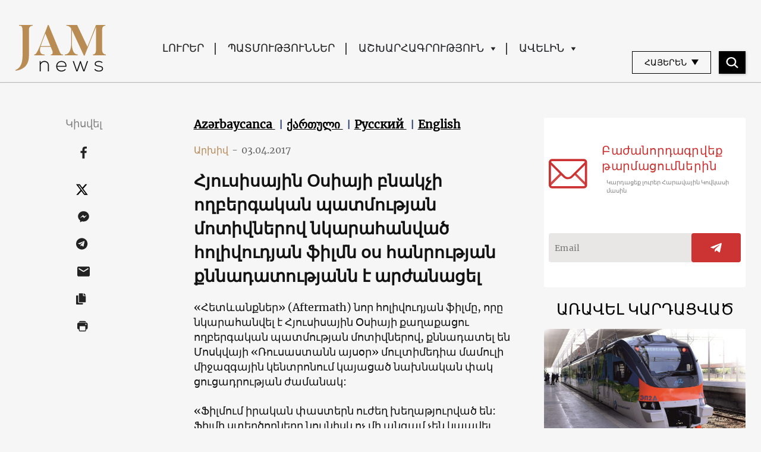

--- FILE ---
content_type: text/html; charset=UTF-8
request_url: https://jam-news.net/am/%D5%B0%D5%B5%D5%B8%D6%82%D5%BD%D5%AB%D5%BD%D5%A1%D5%B5%D5%AB%D5%B6-%D6%85%D5%BD%D5%AB%D5%A1%D5%B5%D5%AB-%D5%A2%D5%B6%D5%A1%D5%AF%D5%B9%D5%AB-%D5%B8%D5%B2%D5%A2%D5%A5%D6%80%D5%A3%D5%A1%D5%AF%D5%A1/
body_size: 25773
content:
<!doctype html>
<html lang="hy-AM">
  <head>
  <meta charset="utf-8">
  <meta http-equiv="x-ua-compatible" content="ie=edge">
  <meta name="viewport" content="width=device-width, initial-scale=1, shrink-to-fit=no">
  <link rel="apple-touch-icon" sizes="180x180" href="https://jam-news.net/app/themes/jamnews/resources/assets/images/favicons/apple-touch-icon.png">
	<link rel="icon" type="image/png" sizes="32x32" href="https://jam-news.net/app/themes/jamnews/resources/assets/images/favicons/favicon-32x32.png">
	<link rel="icon" type="image/png" sizes="16x16" href="https://jam-news.net/app/themes/jamnews/resources/assets/images/favicons/favicon-16x16.png">
	<link rel="manifest" href="https://jam-news.net/app/themes/jamnews/resources/assets/images/favicons/site.webmanifest">
	<link rel="mask-icon" href="https://jam-news.net/app/themes/jamnews/resources/assets/images/favicons/safari-pinned-tab.svg" color="#5bbad5">
	<link rel="shortcut icon" href="https://jam-news.net/app/themes/jamnews/resources/assets/images/favicons/favicon.ico">
	<meta name="msapplication-TileColor" content="#da532c">
	<meta name="msapplication-config" content="https://jam-news.net/app/themes/jamnews/resources/assets/images/favicons/browserconfig.xml">
	<meta name="theme-color" content="#ffffff">
	<meta name="yandex-verification" content="122ed3bede0aafe1" />
	<meta name="facebook-domain-verification" content="o002ihughy9wi1hsfxpne12oock2kq" />
  <!-- Google tag (gtag.js) -->
  <script async src="https://www.googletagmanager.com/gtag/js?id=G-H74E88T03B"></script>
  <script>
    window.dataLayer = window.dataLayer || [];
    function gtag(){dataLayer.push(arguments);}
    gtag('js', new Date());

    gtag('config', 'G-H74E88T03B');
  </script>

	<script async src="https://cdn.onthe.io/io.js/9fNHE2pEUnUz"></script>
 	<meta name='robots' content='index, follow, max-image-preview:large, max-snippet:-1, max-video-preview:-1' />

	<!-- This site is optimized with the Yoast SEO plugin v24.1 - https://yoast.com/wordpress/plugins/seo/ -->
	<title>Հյուսիսային Օսիայի բնակչի ողբերգական պատմության մոտիվներով նկարահանված հոլիվուդյան ֆիլմն օս հանրության քննադատությանն է արժանացել - JAMnews</title>
	<link rel="canonical" href="https://jam-news.net/am/հյուսիսային-օսիայի-բնակչի-ողբերգակա/" />
	<meta property="og:locale" content="en_US" />
	<meta property="og:type" content="article" />
	<meta property="og:title" content="Հյուսիսային Օսիայի բնակչի ողբերգական պատմության մոտիվներով նկարահանված հոլիվուդյան ֆիլմն օս հանրության քննադատությանն է արժանացել - JAMnews" />
	<meta property="og:description" content="Շվարցենեգերը կովկասցու նման չէ, իսկ ֆիլմը՝ օրիգինալ պատմության" />
	<meta property="og:url" content="https://jam-news.net/am/հյուսիսային-օսիայի-բնակչի-ողբերգակա/" />
	<meta property="og:site_name" content="Armenian Jamnews" />
	<meta property="article:publisher" content="https://www.facebook.com/JAMnewsInEnglish/" />
	<meta property="article:published_time" content="2017-04-03T00:00:00+00:00" />
	<meta property="article:modified_time" content="2020-04-21T05:47:54+00:00" />
	<meta property="og:image" content="https://jam-news.net/app/uploads/2020/03/17761369_10154649587075805_1513392110_o-3.png" />
	<meta property="og:image:width" content="1200" />
	<meta property="og:image:height" content="728" />
	<meta property="og:image:type" content="image/png" />
	<meta name="author" content="Tatia nikoladze" />
	<meta name="twitter:card" content="summary_large_image" />
	<meta name="twitter:creator" content="@JAMnewsCaucasus" />
	<meta name="twitter:site" content="@JAMnewsCaucasus" />
	<meta name="twitter:label1" content="Written by" />
	<meta name="twitter:data1" content="Tatia nikoladze" />
	<script type="application/ld+json" class="yoast-schema-graph">{"@context":"https://schema.org","@graph":[{"@type":"Article","@id":"https://jam-news.net/am/%d5%b0%d5%b5%d5%b8%d6%82%d5%bd%d5%ab%d5%bd%d5%a1%d5%b5%d5%ab%d5%b6-%d6%85%d5%bd%d5%ab%d5%a1%d5%b5%d5%ab-%d5%a2%d5%b6%d5%a1%d5%af%d5%b9%d5%ab-%d5%b8%d5%b2%d5%a2%d5%a5%d6%80%d5%a3%d5%a1%d5%af%d5%a1/#article","isPartOf":{"@id":"https://jam-news.net/am/%d5%b0%d5%b5%d5%b8%d6%82%d5%bd%d5%ab%d5%bd%d5%a1%d5%b5%d5%ab%d5%b6-%d6%85%d5%bd%d5%ab%d5%a1%d5%b5%d5%ab-%d5%a2%d5%b6%d5%a1%d5%af%d5%b9%d5%ab-%d5%b8%d5%b2%d5%a2%d5%a5%d6%80%d5%a3%d5%a1%d5%af%d5%a1/"},"author":{"name":"Tatia nikoladze","@id":"https://jam-news.net/am/#/schema/person/86c90ea4dd4c6e61e60ae51d24bc662c"},"headline":"Հյուսիսային Օսիայի բնակչի ողբերգական պատմության մոտիվներով նկարահանված հոլիվուդյան ֆիլմն օս հանրության քննադատությանն է արժանացել","datePublished":"2017-04-03T00:00:00+00:00","dateModified":"2020-04-21T05:47:54+00:00","mainEntityOfPage":{"@id":"https://jam-news.net/am/%d5%b0%d5%b5%d5%b8%d6%82%d5%bd%d5%ab%d5%bd%d5%a1%d5%b5%d5%ab%d5%b6-%d6%85%d5%bd%d5%ab%d5%a1%d5%b5%d5%ab-%d5%a2%d5%b6%d5%a1%d5%af%d5%b9%d5%ab-%d5%b8%d5%b2%d5%a2%d5%a5%d6%80%d5%a3%d5%a1%d5%af%d5%a1/"},"wordCount":28,"commentCount":0,"publisher":{"@id":"https://jam-news.net/am/#organization"},"image":{"@id":"https://jam-news.net/am/%d5%b0%d5%b5%d5%b8%d6%82%d5%bd%d5%ab%d5%bd%d5%a1%d5%b5%d5%ab%d5%b6-%d6%85%d5%bd%d5%ab%d5%a1%d5%b5%d5%ab-%d5%a2%d5%b6%d5%a1%d5%af%d5%b9%d5%ab-%d5%b8%d5%b2%d5%a2%d5%a5%d6%80%d5%a3%d5%a1%d5%af%d5%a1/#primaryimage"},"thumbnailUrl":"https://jam-news.net/app/uploads/2020/03/17761369_10154649587075805_1513392110_o-3.png","articleSection":["Art and books","Geography","Issues","Lifestyle","News","Russia","Stories"],"inLanguage":"hy-AM"},{"@type":"WebPage","@id":"https://jam-news.net/am/%d5%b0%d5%b5%d5%b8%d6%82%d5%bd%d5%ab%d5%bd%d5%a1%d5%b5%d5%ab%d5%b6-%d6%85%d5%bd%d5%ab%d5%a1%d5%b5%d5%ab-%d5%a2%d5%b6%d5%a1%d5%af%d5%b9%d5%ab-%d5%b8%d5%b2%d5%a2%d5%a5%d6%80%d5%a3%d5%a1%d5%af%d5%a1/","url":"https://jam-news.net/am/%d5%b0%d5%b5%d5%b8%d6%82%d5%bd%d5%ab%d5%bd%d5%a1%d5%b5%d5%ab%d5%b6-%d6%85%d5%bd%d5%ab%d5%a1%d5%b5%d5%ab-%d5%a2%d5%b6%d5%a1%d5%af%d5%b9%d5%ab-%d5%b8%d5%b2%d5%a2%d5%a5%d6%80%d5%a3%d5%a1%d5%af%d5%a1/","name":"Հյուսիսային Օսիայի բնակչի ողբերգական պատմության մոտիվներով նկարահանված հոլիվուդյան ֆիլմն օս հանրության քննադատությանն է արժանացել - JAMnews","isPartOf":{"@id":"https://jam-news.net/am/#website"},"primaryImageOfPage":{"@id":"https://jam-news.net/am/%d5%b0%d5%b5%d5%b8%d6%82%d5%bd%d5%ab%d5%bd%d5%a1%d5%b5%d5%ab%d5%b6-%d6%85%d5%bd%d5%ab%d5%a1%d5%b5%d5%ab-%d5%a2%d5%b6%d5%a1%d5%af%d5%b9%d5%ab-%d5%b8%d5%b2%d5%a2%d5%a5%d6%80%d5%a3%d5%a1%d5%af%d5%a1/#primaryimage"},"image":{"@id":"https://jam-news.net/am/%d5%b0%d5%b5%d5%b8%d6%82%d5%bd%d5%ab%d5%bd%d5%a1%d5%b5%d5%ab%d5%b6-%d6%85%d5%bd%d5%ab%d5%a1%d5%b5%d5%ab-%d5%a2%d5%b6%d5%a1%d5%af%d5%b9%d5%ab-%d5%b8%d5%b2%d5%a2%d5%a5%d6%80%d5%a3%d5%a1%d5%af%d5%a1/#primaryimage"},"thumbnailUrl":"https://jam-news.net/app/uploads/2020/03/17761369_10154649587075805_1513392110_o-3.png","datePublished":"2017-04-03T00:00:00+00:00","dateModified":"2020-04-21T05:47:54+00:00","breadcrumb":{"@id":"https://jam-news.net/am/%d5%b0%d5%b5%d5%b8%d6%82%d5%bd%d5%ab%d5%bd%d5%a1%d5%b5%d5%ab%d5%b6-%d6%85%d5%bd%d5%ab%d5%a1%d5%b5%d5%ab-%d5%a2%d5%b6%d5%a1%d5%af%d5%b9%d5%ab-%d5%b8%d5%b2%d5%a2%d5%a5%d6%80%d5%a3%d5%a1%d5%af%d5%a1/#breadcrumb"},"inLanguage":"hy-AM","potentialAction":[{"@type":"ReadAction","target":["https://jam-news.net/am/%d5%b0%d5%b5%d5%b8%d6%82%d5%bd%d5%ab%d5%bd%d5%a1%d5%b5%d5%ab%d5%b6-%d6%85%d5%bd%d5%ab%d5%a1%d5%b5%d5%ab-%d5%a2%d5%b6%d5%a1%d5%af%d5%b9%d5%ab-%d5%b8%d5%b2%d5%a2%d5%a5%d6%80%d5%a3%d5%a1%d5%af%d5%a1/"]}]},{"@type":"ImageObject","inLanguage":"hy-AM","@id":"https://jam-news.net/am/%d5%b0%d5%b5%d5%b8%d6%82%d5%bd%d5%ab%d5%bd%d5%a1%d5%b5%d5%ab%d5%b6-%d6%85%d5%bd%d5%ab%d5%a1%d5%b5%d5%ab-%d5%a2%d5%b6%d5%a1%d5%af%d5%b9%d5%ab-%d5%b8%d5%b2%d5%a2%d5%a5%d6%80%d5%a3%d5%a1%d5%af%d5%a1/#primaryimage","url":"https://jam-news.net/app/uploads/2020/03/17761369_10154649587075805_1513392110_o-3.png","contentUrl":"https://jam-news.net/app/uploads/2020/03/17761369_10154649587075805_1513392110_o-3.png","width":1200,"height":728},{"@type":"BreadcrumbList","@id":"https://jam-news.net/am/%d5%b0%d5%b5%d5%b8%d6%82%d5%bd%d5%ab%d5%bd%d5%a1%d5%b5%d5%ab%d5%b6-%d6%85%d5%bd%d5%ab%d5%a1%d5%b5%d5%ab-%d5%a2%d5%b6%d5%a1%d5%af%d5%b9%d5%ab-%d5%b8%d5%b2%d5%a2%d5%a5%d6%80%d5%a3%d5%a1%d5%af%d5%a1/#breadcrumb","itemListElement":[{"@type":"ListItem","position":1,"name":"Home","item":"https://jam-news.net/am/"},{"@type":"ListItem","position":2,"name":"Հյուսիսային Օսիայի բնակչի ողբերգական պատմության մոտիվներով նկարահանված հոլիվուդյան ֆիլմն օս հանրության քննադատությանն է արժանացել"}]},{"@type":"WebSite","@id":"https://jam-news.net/am/#website","url":"https://jam-news.net/am/","name":"Armenian Jamnews","description":"Caucasus News, Politics and Society","publisher":{"@id":"https://jam-news.net/am/#organization"},"potentialAction":[{"@type":"SearchAction","target":{"@type":"EntryPoint","urlTemplate":"https://jam-news.net/am/?s={search_term_string}"},"query-input":{"@type":"PropertyValueSpecification","valueRequired":true,"valueName":"search_term_string"}}],"inLanguage":"hy-AM"},{"@type":"Organization","@id":"https://jam-news.net/am/#organization","name":"JAMnews","url":"https://jam-news.net/am/","logo":{"@type":"ImageObject","inLanguage":"hy-AM","@id":"https://jam-news.net/am/#/schema/logo/image/","url":"https://jam-news.net/app/uploads/2020/05/JAM_w.jpg","contentUrl":"https://jam-news.net/app/uploads/2020/05/JAM_w.jpg","width":960,"height":960,"caption":"JAMnews"},"image":{"@id":"https://jam-news.net/am/#/schema/logo/image/"},"sameAs":["https://www.facebook.com/JAMnewsInEnglish/","https://x.com/JAMnewsCaucasus","https://www.instagram.com/jam_news/","https://www.youtube.com/channel/UCXQbUCme2pykuZYXWHx4VPg"]},{"@type":"Person","@id":"https://jam-news.net/am/#/schema/person/86c90ea4dd4c6e61e60ae51d24bc662c","name":"Tatia nikoladze","image":{"@type":"ImageObject","inLanguage":"hy-AM","@id":"https://jam-news.net/am/#/schema/person/image/","url":"https://secure.gravatar.com/avatar/1f8b2c8ce4c25cc30806785bafe6bb03?s=96&d=mm&r=g","contentUrl":"https://secure.gravatar.com/avatar/1f8b2c8ce4c25cc30806785bafe6bb03?s=96&d=mm&r=g","caption":"Tatia nikoladze"},"url":"https://jam-news.net/am/author/tatiani/"}]}</script>
	<!-- / Yoast SEO plugin. -->


<link rel='dns-prefetch' href='//code.jquery.com' />
<script type="text/javascript">
/* <![CDATA[ */
window._wpemojiSettings = {"baseUrl":"https:\/\/s.w.org\/images\/core\/emoji\/15.0.3\/72x72\/","ext":".png","svgUrl":"https:\/\/s.w.org\/images\/core\/emoji\/15.0.3\/svg\/","svgExt":".svg","source":{"concatemoji":"https:\/\/jam-news.net\/am\/wp-includes\/js\/wp-emoji-release.min.js?ver=6.7"}};
/*! This file is auto-generated */
!function(i,n){var o,s,e;function c(e){try{var t={supportTests:e,timestamp:(new Date).valueOf()};sessionStorage.setItem(o,JSON.stringify(t))}catch(e){}}function p(e,t,n){e.clearRect(0,0,e.canvas.width,e.canvas.height),e.fillText(t,0,0);var t=new Uint32Array(e.getImageData(0,0,e.canvas.width,e.canvas.height).data),r=(e.clearRect(0,0,e.canvas.width,e.canvas.height),e.fillText(n,0,0),new Uint32Array(e.getImageData(0,0,e.canvas.width,e.canvas.height).data));return t.every(function(e,t){return e===r[t]})}function u(e,t,n){switch(t){case"flag":return n(e,"\ud83c\udff3\ufe0f\u200d\u26a7\ufe0f","\ud83c\udff3\ufe0f\u200b\u26a7\ufe0f")?!1:!n(e,"\ud83c\uddfa\ud83c\uddf3","\ud83c\uddfa\u200b\ud83c\uddf3")&&!n(e,"\ud83c\udff4\udb40\udc67\udb40\udc62\udb40\udc65\udb40\udc6e\udb40\udc67\udb40\udc7f","\ud83c\udff4\u200b\udb40\udc67\u200b\udb40\udc62\u200b\udb40\udc65\u200b\udb40\udc6e\u200b\udb40\udc67\u200b\udb40\udc7f");case"emoji":return!n(e,"\ud83d\udc26\u200d\u2b1b","\ud83d\udc26\u200b\u2b1b")}return!1}function f(e,t,n){var r="undefined"!=typeof WorkerGlobalScope&&self instanceof WorkerGlobalScope?new OffscreenCanvas(300,150):i.createElement("canvas"),a=r.getContext("2d",{willReadFrequently:!0}),o=(a.textBaseline="top",a.font="600 32px Arial",{});return e.forEach(function(e){o[e]=t(a,e,n)}),o}function t(e){var t=i.createElement("script");t.src=e,t.defer=!0,i.head.appendChild(t)}"undefined"!=typeof Promise&&(o="wpEmojiSettingsSupports",s=["flag","emoji"],n.supports={everything:!0,everythingExceptFlag:!0},e=new Promise(function(e){i.addEventListener("DOMContentLoaded",e,{once:!0})}),new Promise(function(t){var n=function(){try{var e=JSON.parse(sessionStorage.getItem(o));if("object"==typeof e&&"number"==typeof e.timestamp&&(new Date).valueOf()<e.timestamp+604800&&"object"==typeof e.supportTests)return e.supportTests}catch(e){}return null}();if(!n){if("undefined"!=typeof Worker&&"undefined"!=typeof OffscreenCanvas&&"undefined"!=typeof URL&&URL.createObjectURL&&"undefined"!=typeof Blob)try{var e="postMessage("+f.toString()+"("+[JSON.stringify(s),u.toString(),p.toString()].join(",")+"));",r=new Blob([e],{type:"text/javascript"}),a=new Worker(URL.createObjectURL(r),{name:"wpTestEmojiSupports"});return void(a.onmessage=function(e){c(n=e.data),a.terminate(),t(n)})}catch(e){}c(n=f(s,u,p))}t(n)}).then(function(e){for(var t in e)n.supports[t]=e[t],n.supports.everything=n.supports.everything&&n.supports[t],"flag"!==t&&(n.supports.everythingExceptFlag=n.supports.everythingExceptFlag&&n.supports[t]);n.supports.everythingExceptFlag=n.supports.everythingExceptFlag&&!n.supports.flag,n.DOMReady=!1,n.readyCallback=function(){n.DOMReady=!0}}).then(function(){return e}).then(function(){var e;n.supports.everything||(n.readyCallback(),(e=n.source||{}).concatemoji?t(e.concatemoji):e.wpemoji&&e.twemoji&&(t(e.twemoji),t(e.wpemoji)))}))}((window,document),window._wpemojiSettings);
/* ]]> */
</script>
<link rel='stylesheet' id='advanced-rich-text-tools-css' href='https://jam-news.net/app/plugins/advanced-rich-text-tools/index.css?ver=1730717359' type='text/css' media='all' />
<style id='wp-emoji-styles-inline-css' type='text/css'>

	img.wp-smiley, img.emoji {
		display: inline !important;
		border: none !important;
		box-shadow: none !important;
		height: 1em !important;
		width: 1em !important;
		margin: 0 0.07em !important;
		vertical-align: -0.1em !important;
		background: none !important;
		padding: 0 !important;
	}
</style>
<link rel='stylesheet' id='wp-block-library-css' href='https://jam-news.net/am/wp-includes/css/dist/block-library/style.min.css?ver=6.7' type='text/css' media='all' />
<style id='classic-theme-styles-inline-css' type='text/css'>
/*! This file is auto-generated */
.wp-block-button__link{color:#fff;background-color:#32373c;border-radius:9999px;box-shadow:none;text-decoration:none;padding:calc(.667em + 2px) calc(1.333em + 2px);font-size:1.125em}.wp-block-file__button{background:#32373c;color:#fff;text-decoration:none}
</style>
<style id='global-styles-inline-css' type='text/css'>
:root{--wp--preset--aspect-ratio--square: 1;--wp--preset--aspect-ratio--4-3: 4/3;--wp--preset--aspect-ratio--3-4: 3/4;--wp--preset--aspect-ratio--3-2: 3/2;--wp--preset--aspect-ratio--2-3: 2/3;--wp--preset--aspect-ratio--16-9: 16/9;--wp--preset--aspect-ratio--9-16: 9/16;--wp--preset--color--black: #000000;--wp--preset--color--cyan-bluish-gray: #abb8c3;--wp--preset--color--white: #ffffff;--wp--preset--color--pale-pink: #f78da7;--wp--preset--color--vivid-red: #cf2e2e;--wp--preset--color--luminous-vivid-orange: #ff6900;--wp--preset--color--luminous-vivid-amber: #fcb900;--wp--preset--color--light-green-cyan: #7bdcb5;--wp--preset--color--vivid-green-cyan: #00d084;--wp--preset--color--pale-cyan-blue: #8ed1fc;--wp--preset--color--vivid-cyan-blue: #0693e3;--wp--preset--color--vivid-purple: #9b51e0;--wp--preset--gradient--vivid-cyan-blue-to-vivid-purple: linear-gradient(135deg,rgba(6,147,227,1) 0%,rgb(155,81,224) 100%);--wp--preset--gradient--light-green-cyan-to-vivid-green-cyan: linear-gradient(135deg,rgb(122,220,180) 0%,rgb(0,208,130) 100%);--wp--preset--gradient--luminous-vivid-amber-to-luminous-vivid-orange: linear-gradient(135deg,rgba(252,185,0,1) 0%,rgba(255,105,0,1) 100%);--wp--preset--gradient--luminous-vivid-orange-to-vivid-red: linear-gradient(135deg,rgba(255,105,0,1) 0%,rgb(207,46,46) 100%);--wp--preset--gradient--very-light-gray-to-cyan-bluish-gray: linear-gradient(135deg,rgb(238,238,238) 0%,rgb(169,184,195) 100%);--wp--preset--gradient--cool-to-warm-spectrum: linear-gradient(135deg,rgb(74,234,220) 0%,rgb(151,120,209) 20%,rgb(207,42,186) 40%,rgb(238,44,130) 60%,rgb(251,105,98) 80%,rgb(254,248,76) 100%);--wp--preset--gradient--blush-light-purple: linear-gradient(135deg,rgb(255,206,236) 0%,rgb(152,150,240) 100%);--wp--preset--gradient--blush-bordeaux: linear-gradient(135deg,rgb(254,205,165) 0%,rgb(254,45,45) 50%,rgb(107,0,62) 100%);--wp--preset--gradient--luminous-dusk: linear-gradient(135deg,rgb(255,203,112) 0%,rgb(199,81,192) 50%,rgb(65,88,208) 100%);--wp--preset--gradient--pale-ocean: linear-gradient(135deg,rgb(255,245,203) 0%,rgb(182,227,212) 50%,rgb(51,167,181) 100%);--wp--preset--gradient--electric-grass: linear-gradient(135deg,rgb(202,248,128) 0%,rgb(113,206,126) 100%);--wp--preset--gradient--midnight: linear-gradient(135deg,rgb(2,3,129) 0%,rgb(40,116,252) 100%);--wp--preset--font-size--small: 13px;--wp--preset--font-size--medium: 20px;--wp--preset--font-size--large: 36px;--wp--preset--font-size--x-large: 42px;--wp--preset--spacing--20: 0.44rem;--wp--preset--spacing--30: 0.67rem;--wp--preset--spacing--40: 1rem;--wp--preset--spacing--50: 1.5rem;--wp--preset--spacing--60: 2.25rem;--wp--preset--spacing--70: 3.38rem;--wp--preset--spacing--80: 5.06rem;--wp--preset--shadow--natural: 6px 6px 9px rgba(0, 0, 0, 0.2);--wp--preset--shadow--deep: 12px 12px 50px rgba(0, 0, 0, 0.4);--wp--preset--shadow--sharp: 6px 6px 0px rgba(0, 0, 0, 0.2);--wp--preset--shadow--outlined: 6px 6px 0px -3px rgba(255, 255, 255, 1), 6px 6px rgba(0, 0, 0, 1);--wp--preset--shadow--crisp: 6px 6px 0px rgba(0, 0, 0, 1);}:where(.is-layout-flex){gap: 0.5em;}:where(.is-layout-grid){gap: 0.5em;}body .is-layout-flex{display: flex;}.is-layout-flex{flex-wrap: wrap;align-items: center;}.is-layout-flex > :is(*, div){margin: 0;}body .is-layout-grid{display: grid;}.is-layout-grid > :is(*, div){margin: 0;}:where(.wp-block-columns.is-layout-flex){gap: 2em;}:where(.wp-block-columns.is-layout-grid){gap: 2em;}:where(.wp-block-post-template.is-layout-flex){gap: 1.25em;}:where(.wp-block-post-template.is-layout-grid){gap: 1.25em;}.has-black-color{color: var(--wp--preset--color--black) !important;}.has-cyan-bluish-gray-color{color: var(--wp--preset--color--cyan-bluish-gray) !important;}.has-white-color{color: var(--wp--preset--color--white) !important;}.has-pale-pink-color{color: var(--wp--preset--color--pale-pink) !important;}.has-vivid-red-color{color: var(--wp--preset--color--vivid-red) !important;}.has-luminous-vivid-orange-color{color: var(--wp--preset--color--luminous-vivid-orange) !important;}.has-luminous-vivid-amber-color{color: var(--wp--preset--color--luminous-vivid-amber) !important;}.has-light-green-cyan-color{color: var(--wp--preset--color--light-green-cyan) !important;}.has-vivid-green-cyan-color{color: var(--wp--preset--color--vivid-green-cyan) !important;}.has-pale-cyan-blue-color{color: var(--wp--preset--color--pale-cyan-blue) !important;}.has-vivid-cyan-blue-color{color: var(--wp--preset--color--vivid-cyan-blue) !important;}.has-vivid-purple-color{color: var(--wp--preset--color--vivid-purple) !important;}.has-black-background-color{background-color: var(--wp--preset--color--black) !important;}.has-cyan-bluish-gray-background-color{background-color: var(--wp--preset--color--cyan-bluish-gray) !important;}.has-white-background-color{background-color: var(--wp--preset--color--white) !important;}.has-pale-pink-background-color{background-color: var(--wp--preset--color--pale-pink) !important;}.has-vivid-red-background-color{background-color: var(--wp--preset--color--vivid-red) !important;}.has-luminous-vivid-orange-background-color{background-color: var(--wp--preset--color--luminous-vivid-orange) !important;}.has-luminous-vivid-amber-background-color{background-color: var(--wp--preset--color--luminous-vivid-amber) !important;}.has-light-green-cyan-background-color{background-color: var(--wp--preset--color--light-green-cyan) !important;}.has-vivid-green-cyan-background-color{background-color: var(--wp--preset--color--vivid-green-cyan) !important;}.has-pale-cyan-blue-background-color{background-color: var(--wp--preset--color--pale-cyan-blue) !important;}.has-vivid-cyan-blue-background-color{background-color: var(--wp--preset--color--vivid-cyan-blue) !important;}.has-vivid-purple-background-color{background-color: var(--wp--preset--color--vivid-purple) !important;}.has-black-border-color{border-color: var(--wp--preset--color--black) !important;}.has-cyan-bluish-gray-border-color{border-color: var(--wp--preset--color--cyan-bluish-gray) !important;}.has-white-border-color{border-color: var(--wp--preset--color--white) !important;}.has-pale-pink-border-color{border-color: var(--wp--preset--color--pale-pink) !important;}.has-vivid-red-border-color{border-color: var(--wp--preset--color--vivid-red) !important;}.has-luminous-vivid-orange-border-color{border-color: var(--wp--preset--color--luminous-vivid-orange) !important;}.has-luminous-vivid-amber-border-color{border-color: var(--wp--preset--color--luminous-vivid-amber) !important;}.has-light-green-cyan-border-color{border-color: var(--wp--preset--color--light-green-cyan) !important;}.has-vivid-green-cyan-border-color{border-color: var(--wp--preset--color--vivid-green-cyan) !important;}.has-pale-cyan-blue-border-color{border-color: var(--wp--preset--color--pale-cyan-blue) !important;}.has-vivid-cyan-blue-border-color{border-color: var(--wp--preset--color--vivid-cyan-blue) !important;}.has-vivid-purple-border-color{border-color: var(--wp--preset--color--vivid-purple) !important;}.has-vivid-cyan-blue-to-vivid-purple-gradient-background{background: var(--wp--preset--gradient--vivid-cyan-blue-to-vivid-purple) !important;}.has-light-green-cyan-to-vivid-green-cyan-gradient-background{background: var(--wp--preset--gradient--light-green-cyan-to-vivid-green-cyan) !important;}.has-luminous-vivid-amber-to-luminous-vivid-orange-gradient-background{background: var(--wp--preset--gradient--luminous-vivid-amber-to-luminous-vivid-orange) !important;}.has-luminous-vivid-orange-to-vivid-red-gradient-background{background: var(--wp--preset--gradient--luminous-vivid-orange-to-vivid-red) !important;}.has-very-light-gray-to-cyan-bluish-gray-gradient-background{background: var(--wp--preset--gradient--very-light-gray-to-cyan-bluish-gray) !important;}.has-cool-to-warm-spectrum-gradient-background{background: var(--wp--preset--gradient--cool-to-warm-spectrum) !important;}.has-blush-light-purple-gradient-background{background: var(--wp--preset--gradient--blush-light-purple) !important;}.has-blush-bordeaux-gradient-background{background: var(--wp--preset--gradient--blush-bordeaux) !important;}.has-luminous-dusk-gradient-background{background: var(--wp--preset--gradient--luminous-dusk) !important;}.has-pale-ocean-gradient-background{background: var(--wp--preset--gradient--pale-ocean) !important;}.has-electric-grass-gradient-background{background: var(--wp--preset--gradient--electric-grass) !important;}.has-midnight-gradient-background{background: var(--wp--preset--gradient--midnight) !important;}.has-small-font-size{font-size: var(--wp--preset--font-size--small) !important;}.has-medium-font-size{font-size: var(--wp--preset--font-size--medium) !important;}.has-large-font-size{font-size: var(--wp--preset--font-size--large) !important;}.has-x-large-font-size{font-size: var(--wp--preset--font-size--x-large) !important;}
:where(.wp-block-post-template.is-layout-flex){gap: 1.25em;}:where(.wp-block-post-template.is-layout-grid){gap: 1.25em;}
:where(.wp-block-columns.is-layout-flex){gap: 2em;}:where(.wp-block-columns.is-layout-grid){gap: 2em;}
:root :where(.wp-block-pullquote){font-size: 1.5em;line-height: 1.6;}
</style>
<link rel='stylesheet' id='contact-form-7-css' href='https://jam-news.net/app/plugins/contact-form-7/includes/css/styles.css?ver=5.9.8' type='text/css' media='all' />
<style id='contact-form-7-inline-css' type='text/css'>
.wpcf7 .wpcf7-recaptcha iframe {margin-bottom: 0;}.wpcf7 .wpcf7-recaptcha[data-align="center"] > div {margin: 0 auto;}.wpcf7 .wpcf7-recaptcha[data-align="right"] > div {margin: 0 0 0 auto;}
</style>
<link rel='stylesheet' id='dashicons-css' href='https://jam-news.net/am/wp-includes/css/dashicons.min.css?ver=6.7' type='text/css' media='all' />
<link rel='stylesheet' id='post-views-counter-frontend-css' href='https://jam-news.net/app/plugins/post-views-counter/css/frontend.min.css?ver=1.4.7' type='text/css' media='all' />
<link rel='stylesheet' id='animate-css' href='https://jam-news.net/app/plugins/wp-quiz/assets/frontend/css/animate.css?ver=3.6.0' type='text/css' media='all' />
<link rel='stylesheet' id='wp-quiz-css' href='https://jam-news.net/app/plugins/wp-quiz/assets/frontend/css/wp-quiz.css?ver=2.0.10' type='text/css' media='all' />
<link rel='stylesheet' id='wi-popup-css' href='https://jam-news.net/app/plugins/wi-donation/includes/components/popup/css/popup.css?ver=1.3' type='text/css' media='all' />
<link rel='stylesheet' id='ms-main-css' href='https://jam-news.net/app/plugins/masterslider/public/assets/css/masterslider.main.css?ver=3.6.1' type='text/css' media='all' />
<link rel='stylesheet' id='ms-custom-css' href='https://jam-news.net/app/uploads/masterslider/custom.css?ver=47.7' type='text/css' media='all' />
<link rel='stylesheet' id='sage/main.css-css' href='https://jam-news.net/app/themes/jamnews/dist/styles/main_f94a9fcd.css' type='text/css' media='all' />
<!--n2css--><script type="text/javascript" id="post-views-counter-frontend-js-before">
/* <![CDATA[ */
var pvcArgsFrontend = {"mode":"rest_api","postID":5292,"requestURL":"https:\/\/jam-news.net\/am\/wp-json\/post-views-counter\/view-post\/5292","nonce":"1b99f7bff7","dataStorage":"cookies","multisite":4,"path":"\/","domain":"jam-news.net"};
/* ]]> */
</script>
<script type="text/javascript" src="https://jam-news.net/app/plugins/post-views-counter/js/frontend.min.js?ver=1.4.7" id="post-views-counter-frontend-js"></script>
<script type="text/javascript" src="https://code.jquery.com/jquery-3.4.1.min.js?ver=6.7" id="jquery-js"></script>
<script type="text/javascript" src="https://code.jquery.com/jquery-migrate-1.4.1.min.js?ver=6.7" id="jquery_migrate-js"></script>
<link rel="https://api.w.org/" href="https://jam-news.net/am/wp-json/" /><link rel="alternate" title="JSON" type="application/json" href="https://jam-news.net/am/wp-json/wp/v2/posts/5292" /><link rel="EditURI" type="application/rsd+xml" title="RSD" href="https://jam-news.net/am/xmlrpc.php?rsd" />
<meta name="generator" content="WordPress 6.7" />
<link rel='shortlink' href='https://jam-news.net/am/?p=5292' />
<link rel="alternate" title="oEmbed (JSON)" type="application/json+oembed" href="https://jam-news.net/am/wp-json/oembed/1.0/embed?url=https%3A%2F%2Fjam-news.net%2Fam%2F%25d5%25b0%25d5%25b5%25d5%25b8%25d6%2582%25d5%25bd%25d5%25ab%25d5%25bd%25d5%25a1%25d5%25b5%25d5%25ab%25d5%25b6-%25d6%2585%25d5%25bd%25d5%25ab%25d5%25a1%25d5%25b5%25d5%25ab-%25d5%25a2%25d5%25b6%25d5%25a1%25d5%25af%25d5%25b9%25d5%25ab-%25d5%25b8%25d5%25b2%25d5%25a2%25d5%25a5%25d6%2580%25d5%25a3%25d5%25a1%25d5%25af%25d5%25a1%2F" />
<link rel="alternate" title="oEmbed (XML)" type="text/xml+oembed" href="https://jam-news.net/am/wp-json/oembed/1.0/embed?url=https%3A%2F%2Fjam-news.net%2Fam%2F%25d5%25b0%25d5%25b5%25d5%25b8%25d6%2582%25d5%25bd%25d5%25ab%25d5%25bd%25d5%25a1%25d5%25b5%25d5%25ab%25d5%25b6-%25d6%2585%25d5%25bd%25d5%25ab%25d5%25a1%25d5%25b5%25d5%25ab-%25d5%25a2%25d5%25b6%25d5%25a1%25d5%25af%25d5%25b9%25d5%25ab-%25d5%25b8%25d5%25b2%25d5%25a2%25d5%25a5%25d6%2580%25d5%25a3%25d5%25a1%25d5%25af%25d5%25a1%2F&#038;format=xml" />
<script>var ms_grabbing_curosr='https://jam-news.net/app/plugins/masterslider/public/assets/css/common/grabbing.cur',ms_grab_curosr='https://jam-news.net/app/plugins/masterslider/public/assets/css/common/grab.cur';</script>
<meta name="generator" content="MasterSlider 3.6.1 - Responsive Touch Image Slider" />
 	<script>
	let decoded_title = "\u0540\u0575\u0578\u0582\u057d\u056b\u057d\u0561\u0575\u056b\u0576 \u0555\u057d\u056b\u0561\u0575\u056b \u0562\u0576\u0561\u056f\u0579\u056b \u0578\u0572\u0562\u0565\u0580\u0563\u0561\u056f\u0561\u0576 \u057a\u0561\u057f\u0574\u0578\u0582\u0569\u0575\u0561\u0576 \u0574\u0578\u057f\u056b\u057e\u0576\u0565\u0580\u0578\u057e \u0576\u056f\u0561\u0580\u0561\u0570\u0561\u0576\u057e\u0561\u056e \u0570\u0578\u056c\u056b\u057e\u0578\u0582\u0564\u0575\u0561\u0576 \u0586\u056b\u056c\u0574\u0576 \u0585\u057d \u0570\u0561\u0576\u0580\u0578\u0582\u0569\u0575\u0561\u0576 \u0584\u0576\u0576\u0561\u0564\u0561\u057f\u0578\u0582\u0569\u0575\u0561\u0576\u0576 \u0567 \u0561\u0580\u056a\u0561\u0576\u0561\u0581\u0565\u056c";
	let decoded_locale = "hy";
	let decoded_author = "";
	let decoded_post_type = "post";
	let decoded_post_date = "2017-04-03 00:00:00";
	let decoded_post_category = ["Art and books","Geography","Issues","Lifestyle","News","Russia","Stories"];
	let ioUrl = "https:\/\/jam-news.net\/am\/%d5%b0%d5%b5%d5%b8%d6%82%d5%bd%d5%ab%d5%bd%d5%a1%d5%b5%d5%ab%d5%b6-%d6%85%d5%bd%d5%ab%d5%a1%d5%b5%d5%ab-%d5%a2%d5%b6%d5%a1%d5%af%d5%b9%d5%ab-%d5%b8%d5%b2%d5%a2%d5%a5%d6%80%d5%a3%d5%a1%d5%af%d5%a1\/";
	let post_word_count = 516


	window._io_config = window._io_config || {};
	window._io_config["0.2.0"] = window._io_config["0.2.0"] || [];
	window._io_config["0.2.0"].push({
	    page_url: window.location.href,
	    page_url_canonical: ioUrl,
	    page_title: decoded_title,
	    page_type: "article",
	    page_language: decoded_locale,
	    language_type: decoded_locale,
	    article_authors: decoded_author,
	    article_categories: decoded_post_category,
	    article_type: decoded_post_type,
	    article_word_count: post_word_count,
	    article_publication_date: decoded_post_date
	});

	</script>


 

<script>
!function(f,b,e,v,n,t,s)
{if(f.fbq)return;n=f.fbq=function(){n.callMethod?
n.callMethod.apply(n,arguments):n.queue.push(arguments)};
if(!f._fbq)f._fbq=n;n.push=n;n.loaded=!0;n.version='2.0';
n.queue=[];t=b.createElement(e);t.async=!0;
t.src=v;s=b.getElementsByTagName(e)[0];
s.parentNode.insertBefore(t,s)}(window, document,'script',
'https://connect.facebook.net/en_US/fbevents.js');
fbq('init', '930654250817957');
fbq('track', 'PageView');
</script>
<noscript><img height="1" width="1" style="display:none"
src="https://www.facebook.com/tr?id=930654250817957&ev=PageView&noscript=1"
/></noscript>


</head>
  <body class="post-template-default single single-post postid-5292 single-format-standard _masterslider _msp_version_3.6.1 %d5%b0%d5%b5%d5%b8%d6%82%d5%bd%d5%ab%d5%bd%d5%a1%d5%b5%d5%ab%d5%b6-%d6%85%d5%bd%d5%ab%d5%a1%d5%b5%d5%ab-%d5%a2%d5%b6%d5%a1%d5%af%d5%b9%d5%ab-%d5%b8%d5%b2%d5%a2%d5%a5%d6%80%d5%a3%d5%a1%d5%af%d5%a1 app-data index-data singular-data single-data single-post-data single-post-%d5%b0%d5%b5%d5%b8%d6%82%d5%bd%d5%ab%d5%bd%d5%a1%d5%b5%d5%ab%d5%b6-%d6%85%d5%bd%d5%ab%d5%a1%d5%b5%d5%ab-%d5%a2%d5%b6%d5%a1%d5%af%d5%b9%d5%ab-%d5%b8%d5%b2%d5%a2%d5%a5%d6%80%d5%a3%d5%a1%d5%af%d5%a1-data single-post-հյուսիսային-օսիայի-բնակչի-ողբերգակա-data">
        <script type="text/javascript">
      var assetsURL = 'https://jam-news.net/am';
    </script>
    <header class="header wi-full-width uk-position-relative p-t-xl-30 p-t-md-24 p-t-sm-16 p-t-xs-8 p-b-md-0 p-b-xs-8">
  <div class="wi-container uk-flex uk-flex-between uk-flex-middle">
    <a href="https://jam-news.net/am" class="jamnews-logo">
  <img src="https://jam-news.net/app/themes/jamnews/resources/assets/images/logo.svg" alt="Jamnews Logo" uk-img>
</a>
    <nav class="uk-flex uk-visible@m"  uk-navbar>
    <ul class="uk-navbar-nav">

    
              <a class="wi-oswald lh-xl-50 lh-lg-48 lh-md-44 lh-sm-44 list-item-color header-links uk-flex arrow-down  " href="https://jam-news.net/am/category/%d5%ac%d5%b8%d6%82%d6%80%d5%a5%d6%80/" target="" >
     
        ԼՈՒՐԵՐ
      </a>
          
              <a class="wi-oswald lh-xl-50 lh-lg-48 lh-md-44 lh-sm-44 list-item-color header-links uk-flex arrow-down  " href="https://jam-news.net/am/category/%d5%ba%d5%a1%d5%bf%d5%b4%d5%b8%d6%82%d5%a9%d5%b5%d5%b8%d6%82%d5%b6%d5%b6%d5%a5%d6%80/" target="" >
     
        ՊԱՏՄՈՒԹՅՈՒՆՆԵՐ
      </a>
          
      
        <li class="uk-position-relative header-links">
  <a class="arrow-down wi-oswald lh-xl-50 lh-lg-48 lh-md-44 lh-sm-44 list-item-color uk-flex  " href="" target="">
    ԱՇԽԱՐՀԱԳՐՈՒԹՅՈՒՆ
    <img src="https://jam-news.net/app/themes/jamnews/dist/images/icons-arrow-down_d515b172.svg" alt="icon" uk-svg>
  </a>
  <div class="uk-navbar-dropdown header-dropdown light-gray-background" uk-dropdown="pos: bottom-left;mode: hover">
  <ul class="uk-position-relative uk-nav uk-navbar-dropdown-nav">
    <img src="https://jam-news.net/app/themes/jamnews/resources/assets/images/dropdown-icon.svg" alt="" class="uk-position-absolute header-dropdown__icon" uk-img/>
          <li>
        <a class=" wi-oswald-light fs-xs-18 lh-xs-30 p-h-xs-15 light-gray-color" href="https://jam-news.net/am/category/%d5%a1%d5%b7%d5%ad%d5%a1%d6%80%d5%b0%d5%a1%d5%a3%d6%80%d5%b8%d6%82%d5%a9%d5%b5%d5%b8%d6%82%d5%b6/%d5%b0%d5%a1%d5%b5%d5%a1%d5%bd%d5%bf%d5%a1%d5%b6/" target="" >
     
        Հայաստան
      </a>
      </li>
          <li>
        <a class=" wi-oswald-light fs-xs-18 lh-xs-30 p-h-xs-15 light-gray-color" href="https://jam-news.net/am/category/%d5%a1%d5%b7%d5%ad%d5%a1%d6%80%d5%b0%d5%a1%d5%a3%d6%80%d5%b8%d6%82%d5%a9%d5%b5%d5%b8%d6%82%d5%b6/%d5%a1%d5%a2%d5%ad%d5%a1%d5%a6%d5%ab%d5%a1/" target="" >
     
        Աբխազիա
      </a>
      </li>
          <li>
        <a class=" wi-oswald-light fs-xs-18 lh-xs-30 p-h-xs-15 light-gray-color" href="https://jam-news.net/am/category/%d5%a1%d5%b7%d5%ad%d5%a1%d6%80%d5%b0%d5%a1%d5%a3%d6%80%d5%b8%d6%82%d5%a9%d5%b5%d5%b8%d6%82%d5%b6/%d5%a1%d5%a4%d6%80%d5%a2%d5%a5%d5%bb%d5%a1%d5%b6/" target="" >
     
        Ադրբեջան
      </a>
      </li>
          <li>
        <a class=" wi-oswald-light fs-xs-18 lh-xs-30 p-h-xs-15 light-gray-color" href="https://jam-news.net/am/category/%d5%a1%d5%b7%d5%ad%d5%a1%d6%80%d5%b0%d5%a1%d5%a3%d6%80%d5%b8%d6%82%d5%a9%d5%b5%d5%b8%d6%82%d5%b6/%d5%be%d6%80%d5%a1%d5%bd%d5%bf%d5%a1%d5%b6/" target="" >
     
        Վրաստան
      </a>
      </li>
          <li>
        <a class=" wi-oswald-light fs-xs-18 lh-xs-30 p-h-xs-15 light-gray-color" href="https://jam-news.net/am/category/%d5%a1%d5%b7%d5%ad%d5%a1%d6%80%d5%b0%d5%a1%d5%a3%d6%80%d5%b8%d6%82%d5%a9%d5%b5%d5%b8%d6%82%d5%b6/%d5%b2%d5%a1%d6%80%d5%a1%d5%a2%d5%a1%d5%b2/" target="" >
     
        Ղարաբաղ
      </a>
      </li>
          <li>
        <a class=" wi-oswald-light fs-xs-18 lh-xs-30 p-h-xs-15 light-gray-color" href="https://jam-news.net/am/category/%d5%a1%d5%b7%d5%ad%d5%a1%d6%80%d5%b0%d5%a1%d5%a3%d6%80%d5%b8%d6%82%d5%a9%d5%b5%d5%b8%d6%82%d5%b6/%d5%bc%d5%b8%d6%82%d5%bd%d5%a1%d5%bd%d5%bf%d5%a1%d5%b6/" target="" >
     
        Ռուսաստան
      </a>
      </li>
          <li>
        <a class=" wi-oswald-light fs-xs-18 lh-xs-30 p-h-xs-15 light-gray-color" href="https://jam-news.net/am/topic/%D5%B8ւկրաինա/" target="" >
     
        Ուկրաինա
      </a>
      </li>
          <li>
        <a class=" wi-oswald-light fs-xs-18 lh-xs-30 p-h-xs-15 light-gray-color" href="https://jam-news.net/am/category/%d5%a1%d5%b7%d5%ad%d5%a1%d6%80%d5%b0%d5%a1%d5%a3%d6%80%d5%b8%d6%82%d5%a9%d5%b5%d5%b8%d6%82%d5%b6/%d5%a9%d5%b8%d6%82%d6%80%d6%84%d5%ab%d5%a1/" target="" >
     
        Թուրքիա
      </a>
      </li>
          <li>
        <a class=" wi-oswald-light fs-xs-18 lh-xs-30 p-h-xs-15 light-gray-color" href="https://jam-news.net/am/category/%d5%a1%d5%b7%d5%ad%d5%a1%d6%80%d5%b0%d5%a1%d5%a3%d6%80%d5%b8%d6%82%d5%a9%d5%b5%d5%b8%d6%82%d5%b6/%d5%a1%d5%bb%d5%a1%d6%80%d5%ab%d5%a1/" target="" >
     
        Աջարիա
      </a>
      </li>
          <li>
        <a class=" wi-oswald-light fs-xs-18 lh-xs-30 p-h-xs-15 light-gray-color" href="https://jam-news.net/am/category/%d5%a1%d5%b7%d5%ad%d5%a1%d6%80%d5%b0%d5%a1%d5%a3%d6%80%d5%b8%d6%82%d5%a9%d5%b5%d5%b8%d6%82%d5%b6/%d5%ab%d5%b6%d5%b9-%d5%a5%d5%b6-%d5%a3%d6%80%d5%b8%d6%82%d5%b4-%d5%a1%d5%b7%d5%ad%d5%a1%d6%80%d5%b0%d5%b8%d6%82%d5%b4/" target="" >
     
        Ինչ են գրում աշխարհում
      </a>
      </li>
      </ul>
</div>
</li>
          
      
        <li class="uk-position-relative header-links">
  <a class="arrow-down wi-oswald lh-xl-50 lh-lg-48 lh-md-44 lh-sm-44 list-item-color uk-flex  " href="" target="">
    ԱՎԵԼԻՆ
    <img src="https://jam-news.net/app/themes/jamnews/dist/images/icons-arrow-down_d515b172.svg" alt="icon" uk-svg>
  </a>
  <div class="uk-navbar-dropdown header-dropdown light-gray-background" uk-dropdown="pos: bottom-left;mode: hover">
  <ul class="uk-position-relative uk-nav uk-navbar-dropdown-nav">
    <img src="https://jam-news.net/app/themes/jamnews/resources/assets/images/dropdown-icon.svg" alt="" class="uk-position-absolute header-dropdown__icon" uk-img/>
          <li>
        <a class=" wi-oswald-light fs-xs-18 lh-xs-30 p-h-xs-15 light-gray-color" href="https://jam-news.net/am/topic/%d5%a2%d5%b8%d5%b2%d5%b8%d6%84%d5%ab-%d5%b7%d5%a1%d6%80%d5%aa%d5%b8%d6%82%d5%b4-%d5%a9%d5%a2%d5%ab%d5%ac%d5%ab%d5%bd%d5%ab%d5%b8%d6%82%d5%b4/" target="" >
     
        Բողոքի շարժում Թբիլիսիում
      </a>
      </li>
          <li>
        <a class=" wi-oswald-light fs-xs-18 lh-xs-30 p-h-xs-15 light-gray-color" href="https://jam-news.net/am/topic/%d5%be%d6%80%d5%a1%d5%bd%d5%bf%d5%a1%d5%b6-%d5%a5%d5%b4/" target="" >
     
        Վրաստան - ԵՄ
      </a>
      </li>
          <li>
        <a class=" wi-oswald-light fs-xs-18 lh-xs-30 p-h-xs-15 light-gray-color" href="https://jam-news.net/am/topic/%d5%b0%d5%a1%d5%b5%d5%a1%d5%bd%d5%bf%d5%a1%d5%b6-%d5%a1%d5%b4%d5%b6/" target="" >
     
        Հայաստան-ԱՄՆ
      </a>
      </li>
          <li>
        <a class=" wi-oswald-light fs-xs-18 lh-xs-30 p-h-xs-15 light-gray-color" href="https://jam-news.net/am/topic/%d5%b3%d5%a1%d5%b4%d6%83%d5%b8%d6%80%d5%a4%d5%b8%d6%82%d5%a9%d5%b5%d5%b8%d6%82%d5%b6-%d5%b0%d5%a1%d5%b5%d5%a1%d5%bd%d5%bf%d5%a1%d5%b6/" target="" >
     
        Ճամփորդություն Հայաստան
      </a>
      </li>
          <li>
        <a class=" wi-oswald-light fs-xs-18 lh-xs-30 p-h-xs-15 light-gray-color" href="https://jam-news.net/am/category/trajectories/" target="" >
     
        Հետագծեր․
      </a>
      </li>
          <li>
        <a class=" wi-oswald-light fs-xs-18 lh-xs-30 p-h-xs-15 light-gray-color" href="https://jam-news.net/am/topic/%d5%a1%d5%a4%d6%80%d5%a2%d5%a5%d5%bb%d5%a1%d5%b6-%d5%b0%d5%a1%d5%b5%d5%a1%d5%bd%d5%bf%d5%a1%d5%b6-%d5%b0%d5%a1%d6%80%d5%a1%d5%a2%d5%a5%d6%80%d5%b8%d6%82%d5%a9%d5%b5%d5%b8%d6%82%d5%b6%d5%b6%d5%a5/" target="" >
     
        Ադրբեջան-Հայաստան
      </a>
      </li>
          <li>
        <a class=" wi-oswald-light fs-xs-18 lh-xs-30 p-h-xs-15 light-gray-color" href="https://jam-news.net/am/topic/%d5%ba%d5%a1%d5%bf%d5%a5%d6%80%d5%a1%d5%a6%d5%b4-%d5%b8%d6%82%d5%af%d6%80%d5%a1%d5%ab%d5%b6%d5%a1%d5%b5%d5%b8%d6%82%d5%b4/" target="" >
     
        Պատերազմ Ուկրաինայում
      </a>
      </li>
          <li>
        <a class=" wi-oswald-light fs-xs-18 lh-xs-30 p-h-xs-15 light-gray-color" href="https://jam-news.net/am/category/multimedia/" target="" >
     
        Մուլտիմեդիա
      </a>
      </li>
          <li>
        <a class=" wi-oswald-light fs-xs-18 lh-xs-30 p-h-xs-15 light-gray-color" href="https://jam-news.net/am/%d5%a9%d5%a5%d5%b4%d5%a1%d5%bf%d5%ab%d5%af-%d5%a7%d5%bb%d5%a5%d6%80/" target="" >
     
        Թեմատիկ էջեր
      </a>
      </li>
      </ul>
</div>
</li>
             </ul>
  </nav>



    <div class="uk-hidden@m language-changer uk-flex uk-flex-between uk-flex-middle">
      <div class="wi-lang-changer uk-position-relative p-l-xs-">
  <div class="wi-lang-changer-inner p-v-xs-8 p-h-xs-20">
    <div class="active-lang">
      <div class="uk-flex uk-flex-center uk-flex-middle">
        <span class="uk-display-inline-block m-r-xs-8 fs-xs-14 lh-xs-20 text-color-blue uk-text-uppercase wi-HelveticaNeue-bold">
          ՀԱՅԵՐԵՆ
        </span>
         <img src="https://jam-news.net/app/themes/jamnews/resources/assets/images/langChangerArrow.svg" alt="arrow icon" class="" uk-img/>
      </div>
    </div>
    <ul class="uk-list uk-position-absolute uk-position-top-left uk-position-top-right uk-position-z-index uk-background-primary uk-flex uk-flex-wrap lang-list-box">
       <li class="uk-width-1-1 uk-text-center  m-t-xs-0">
        <a href="/" class="fs-xs-13 lh-xs-20 uk-display-block p-v-xs-6 p-v-sm-8 p-l-sm-12 p-l-xs-6 p-r-xs-6 uk-text-left uk-text-uppercase wi-HelveticaNeue-bold">ENGLISH</a>
      </li>
      <li class="uk-width-1-1 uk-text-center  m-t-xs-0">
        <a href="/ge" class="fs-xs-13 lh-xs-20 p-v-xs-6 p-v-sm-8 p-l-sm-12 p-l-xs-6 p-r-xs-6 uk-text-left uk-display-block uk-text-uppercase">ქართული</a>
      </li>
      <li class="uk-width-1-1 uk-text-center uk-hidden m-t-xs-0">
        <a href="/am" class="fs-xs-13 lh-xs-20 p-v-xs-6 p-v-sm-8 p-l-sm-12 p-l-xs-6 p-r-xs-6 uk-text-left uk-display-block uk-text-uppercase wi-HelveticaNeue-bold">ՀԱՅԵՐԵՆ</a>
      </li>
      <li class="uk-width-1-1 uk-text-center  m-t-xs-0">
        <a href="/az" class="fs-xs-13 lh-xs-20 p-v-xs-6 p-v-sm-8 p-l-sm-12 p-l-xs-6 p-r-xs-6 uk-text-left uk-display-block uk-text-uppercase wi-sans-serif">AZƏRBAYCANCA</a>
      </li>
      <li class="uk-width-1-1 uk-text-center m-t-xs-0 ">
        <a href="/ru" class="fs-xs-13 lh-xs-20 p-v-xs-6 p-v-sm-8 p-l-sm-12 p-l-xs-6 p-r-xs-6 uk-text-left uk-display-block uk-text-uppercase wi-HelveticaNeue-bold">РУССКИЙ</a>
      </li>
    </ul>
  </div>
</div>
      <div class="header-support-button uk-invisible">
	  <a target='' href="https://jam-news.net/am/%d5%a1%d5%bb%d5%a1%d5%af%d6%81%d5%a5%d6%84-%d5%b4%d5%a5%d5%a6/">
	    Աջակցեք մեզ
	  </a>
	</div>
    </div>
    <div class="min-content uk-visible@m uk-flex uk-flex-right uk-flex-wrap">
        <div class="header-support-button uk-invisible">
	  <a target='' href="https://jam-news.net/am/%d5%a1%d5%bb%d5%a1%d5%af%d6%81%d5%a5%d6%84-%d5%b4%d5%a5%d5%a6/">
	    Աջակցեք մեզ
	  </a>
	</div>
        <div class="uk-flex uk-flex-between">
          <div class="uk-width-1-1 uk-flex-right uk-flex">
            <div class="wi-lang-changer uk-position-relative">
  <div class="wi-lang-changer-inner p-v-xs-8 p-h-xs-20">
    <div class="active-lang">
      <div class="uk-flex uk-flex-center uk-flex-middle">
        <span class="uk-display-inline-block m-r-xs-8 fs-xs-14 lh-xs-20 text-color-black uk-text-uppercase wi-HelveticaNeue-bold">
          ՀԱՅԵՐԵՆ
        </span>
         <img src="https://jam-news.net/app/themes/jamnews/resources/assets/images/langChangerArrow.svg" alt="arrow icon" class="" uk-img/>
      </div>
    </div>
    <ul class="uk-list uk-position-absolute uk-position-top-left uk-position-top-right uk-position-z-index uk-background-primary uk-flex uk-flex-wrap lang-list-box">
       <li class="uk-width-1-1 uk-text-center  m-t-xs-0">
        <a href="/" class="fs-xs-13 lh-xs-20 uk-display-block p-v-xs-6 p-v-sm-8 p-l-sm-12 p-l-xs-6 p-r-xs-6 uk-text-left uk-text-uppercase wi-HelveticaNeue-bold text-color-black">ENGLISH</a>
      </li>
      <li class="uk-width-1-1 uk-text-center  m-t-xs-0">
        <a href="/ge" class="fs-xs-13 lh-xs-20 p-v-xs-6 p-v-sm-8 p-l-sm-12 p-l-xs-6 p-r-xs-6 uk-text-left uk-display-block uk-text-uppercase wi-HelveticaNeue-bold text-color-black">ქართული</a>
      </li>
      <li class="uk-width-1-1 uk-text-center uk-hidden m-t-xs-0">
        <a href="/am" class="fs-xs-13 lh-xs-20 p-v-xs-6 p-v-sm-8 p-l-sm-12 p-l-xs-6 p-r-xs-6 uk-text-left uk-display-block uk-text-uppercase wi-HelveticaNeue-bold text-color-black">ՀԱՅԵՐԵՆ</a>
      </li>
      <li class="uk-width-1-1 uk-text-center  m-t-xs-0">
        <a href="/az" class="fs-xs-13 lh-xs-20 p-v-xs-6 p-v-sm-8 p-l-sm-12 p-l-xs-6 p-r-xs-10 uk-text-left uk-display-block uk-text-uppercase wi-sans-serif text-color-black">AZƏRBAYCANCA</a>
      </li>
      <li class="uk-width-1-1 uk-text-center m-t-xs-0 ">
        <a href="/ru" class="fs-xs-13 lh-xs-20 p-v-xs-6 p-v-sm-8 p-l-sm-12 p-l-xs-6 p-r-xs-6 uk-text-left uk-display-block uk-text-uppercase wi-HelveticaNeue-bold text-color-black">РУССКИЙ</a>
      </li>
    </ul>
  </div>
</div>
          </div>
          <div class="header-search-box m-b-xs-18">
            <a id="headerSearchButton" class="uk-navbar-toggle header-search__btn" href="#">
              <svg width="21" height="19" viewBox="0 0 21 19" fill="none" xmlns="http://www.w3.org/2000/svg">
              <path d="M20.1935 16.5742L15.6596 12.4079C16.7511 11.0725 17.3404 9.44718 17.3384 7.77709C17.3384 3.51118 13.5615 0.0405273 8.9192 0.0405273C4.27688 0.0405273 0.5 3.51118 0.5 7.77709C0.5 12.043 4.27688 15.5137 8.9192 15.5137C10.7367 15.5155 12.5054 14.974 13.9586 13.9709L18.4925 18.1372C18.722 18.3258 19.0213 18.4264 19.329 18.4185C19.6367 18.4106 19.9295 18.2947 20.1472 18.0947C20.3648 17.8947 20.4909 17.6256 20.4995 17.3429C20.5081 17.0601 20.3986 16.785 20.1935 16.5742ZM2.90549 7.77709C2.90549 6.68413 3.25818 5.61571 3.91898 4.70694C4.57977 3.79818 5.51899 3.08988 6.61785 2.67162C7.71671 2.25337 8.92587 2.14393 10.0924 2.35716C11.259 2.57038 12.3305 3.09669 13.1715 3.86953C14.0126 4.64238 14.5853 5.62704 14.8174 6.699C15.0494 7.77096 14.9303 8.88208 14.4751 9.89184C14.02 10.9016 13.2492 11.7647 12.2602 12.3719C11.2713 12.9791 10.1086 13.3032 8.9192 13.3032C7.32485 13.3014 5.79635 12.7187 4.66897 11.6827C3.5416 10.6467 2.9074 9.24217 2.90549 7.77709Z" fill="white"/>
              </svg>
            </a>
            <div class="uk-drop" uk-drop="mode: click; pos: left-center; offset: 0">
                <form id="searchForm" class="uk-search uk-search-navbar uk-width-1-1" action="https://jam-news.net/am/">
                    <input class="uk-search-input header-search__input" name="s" type="search" autofocus>
                </form>
            </div>
          </div>
        </div>
    </div>
    <a href="#offcanvas-usage" uk-toggle class="uk-hidden@m">
      <img src="https://jam-news.net/app/themes/jamnews/resources/assets/images/hamburger-menu.svg" alt="" class="" uk-img/>
    </a>
    <div id="offcanvas-usage" uk-offcanvas>
      <div class="uk-offcanvas-bar">
        <button class="uk-offcanvas-close" type="button" uk-close></button>
        <div class="header-search-box m-t-xs-50">
          <form id="searchForm" class="uk-search uk-flex uk-search-navbar uk-width-1-1" action="https://jam-news.net/am/">
              <input class="uk-search-input header-search__input header-search__input-mobile uk-width-1-1" name="s" type="search">
              <input type="image" src="https://jam-news.net/app/themes/jamnews/resources/assets/images/search-btn.svg" class="background-blue search-button new-search-btn" >
          </form>
    </div>
        <ul class="mobile-menu m-t-xs-30">
                        <li class="mobile-menu__item">
            <a href="https://jam-news.net/am/category/%d5%ac%d5%b8%d6%82%d6%80%d5%a5%d6%80/">ԼՈՒՐԵՐ</a>
          </li>
                                       <li class="mobile-menu__item">
            <a href="https://jam-news.net/am/category/%d5%ba%d5%a1%d5%bf%d5%b4%d5%b8%d6%82%d5%a9%d5%b5%d5%b8%d6%82%d5%b6%d5%b6%d5%a5%d6%80/">ՊԱՏՄՈՒԹՅՈՒՆՆԵՐ</a>
          </li>
                                                <li class="uk-position-relative header-links">
  <a class="arrow-down wi-oswald lh-xl-50 lh-lg-48 lh-md-44 lh-sm-44 list-item-color uk-flex  " href="javascript:void(0)" target="">
    ԱՇԽԱՐՀԱԳՐՈՒԹՅՈՒՆ
    <img src="https://jam-news.net/app/themes/jamnews/dist/images/icons-arrow-down_d515b172.svg" alt="icon" uk-svg>
  </a>
  <div class="uk-navbar-dropdown header-dropdown light-gray-background" uk-dropdown="pos: bottom-left;mode: hover">
  <ul class="uk-position-relative uk-nav uk-navbar-dropdown-nav">
    <img src="https://jam-news.net/app/themes/jamnews/resources/assets/images/dropdown-icon.svg" alt="" class="uk-position-absolute header-dropdown__icon" uk-img/>
          <li>
        <a class=" wi-oswald-light fs-xs-18 lh-xs-30 p-h-xs-15 light-gray-color" href="https://jam-news.net/am/category/%d5%a1%d5%b7%d5%ad%d5%a1%d6%80%d5%b0%d5%a1%d5%a3%d6%80%d5%b8%d6%82%d5%a9%d5%b5%d5%b8%d6%82%d5%b6/%d5%b0%d5%a1%d5%b5%d5%a1%d5%bd%d5%bf%d5%a1%d5%b6/" target="" >
     
        Հայաստան
      </a>
      </li>
          <li>
        <a class=" wi-oswald-light fs-xs-18 lh-xs-30 p-h-xs-15 light-gray-color" href="https://jam-news.net/am/category/%d5%a1%d5%b7%d5%ad%d5%a1%d6%80%d5%b0%d5%a1%d5%a3%d6%80%d5%b8%d6%82%d5%a9%d5%b5%d5%b8%d6%82%d5%b6/%d5%a1%d5%a2%d5%ad%d5%a1%d5%a6%d5%ab%d5%a1/" target="" >
     
        Աբխազիա
      </a>
      </li>
          <li>
        <a class=" wi-oswald-light fs-xs-18 lh-xs-30 p-h-xs-15 light-gray-color" href="https://jam-news.net/am/category/%d5%a1%d5%b7%d5%ad%d5%a1%d6%80%d5%b0%d5%a1%d5%a3%d6%80%d5%b8%d6%82%d5%a9%d5%b5%d5%b8%d6%82%d5%b6/%d5%a1%d5%a4%d6%80%d5%a2%d5%a5%d5%bb%d5%a1%d5%b6/" target="" >
     
        Ադրբեջան
      </a>
      </li>
          <li>
        <a class=" wi-oswald-light fs-xs-18 lh-xs-30 p-h-xs-15 light-gray-color" href="https://jam-news.net/am/category/%d5%a1%d5%b7%d5%ad%d5%a1%d6%80%d5%b0%d5%a1%d5%a3%d6%80%d5%b8%d6%82%d5%a9%d5%b5%d5%b8%d6%82%d5%b6/%d5%be%d6%80%d5%a1%d5%bd%d5%bf%d5%a1%d5%b6/" target="" >
     
        Վրաստան
      </a>
      </li>
          <li>
        <a class=" wi-oswald-light fs-xs-18 lh-xs-30 p-h-xs-15 light-gray-color" href="https://jam-news.net/am/category/%d5%a1%d5%b7%d5%ad%d5%a1%d6%80%d5%b0%d5%a1%d5%a3%d6%80%d5%b8%d6%82%d5%a9%d5%b5%d5%b8%d6%82%d5%b6/%d5%b2%d5%a1%d6%80%d5%a1%d5%a2%d5%a1%d5%b2/" target="" >
     
        Ղարաբաղ
      </a>
      </li>
          <li>
        <a class=" wi-oswald-light fs-xs-18 lh-xs-30 p-h-xs-15 light-gray-color" href="https://jam-news.net/am/category/%d5%a1%d5%b7%d5%ad%d5%a1%d6%80%d5%b0%d5%a1%d5%a3%d6%80%d5%b8%d6%82%d5%a9%d5%b5%d5%b8%d6%82%d5%b6/%d5%bc%d5%b8%d6%82%d5%bd%d5%a1%d5%bd%d5%bf%d5%a1%d5%b6/" target="" >
     
        Ռուսաստան
      </a>
      </li>
          <li>
        <a class=" wi-oswald-light fs-xs-18 lh-xs-30 p-h-xs-15 light-gray-color" href="https://jam-news.net/am/topic/%D5%B8ւկրաինա/" target="" >
     
        Ուկրաինա
      </a>
      </li>
          <li>
        <a class=" wi-oswald-light fs-xs-18 lh-xs-30 p-h-xs-15 light-gray-color" href="https://jam-news.net/am/category/%d5%a1%d5%b7%d5%ad%d5%a1%d6%80%d5%b0%d5%a1%d5%a3%d6%80%d5%b8%d6%82%d5%a9%d5%b5%d5%b8%d6%82%d5%b6/%d5%a9%d5%b8%d6%82%d6%80%d6%84%d5%ab%d5%a1/" target="" >
     
        Թուրքիա
      </a>
      </li>
          <li>
        <a class=" wi-oswald-light fs-xs-18 lh-xs-30 p-h-xs-15 light-gray-color" href="https://jam-news.net/am/category/%d5%a1%d5%b7%d5%ad%d5%a1%d6%80%d5%b0%d5%a1%d5%a3%d6%80%d5%b8%d6%82%d5%a9%d5%b5%d5%b8%d6%82%d5%b6/%d5%a1%d5%bb%d5%a1%d6%80%d5%ab%d5%a1/" target="" >
     
        Աջարիա
      </a>
      </li>
          <li>
        <a class=" wi-oswald-light fs-xs-18 lh-xs-30 p-h-xs-15 light-gray-color" href="https://jam-news.net/am/category/%d5%a1%d5%b7%d5%ad%d5%a1%d6%80%d5%b0%d5%a1%d5%a3%d6%80%d5%b8%d6%82%d5%a9%d5%b5%d5%b8%d6%82%d5%b6/%d5%ab%d5%b6%d5%b9-%d5%a5%d5%b6-%d5%a3%d6%80%d5%b8%d6%82%d5%b4-%d5%a1%d5%b7%d5%ad%d5%a1%d6%80%d5%b0%d5%b8%d6%82%d5%b4/" target="" >
     
        Ինչ են գրում աշխարհում
      </a>
      </li>
      </ul>
</div>
</li>
                                        <li class="uk-position-relative header-links">
  <a class="arrow-down wi-oswald lh-xl-50 lh-lg-48 lh-md-44 lh-sm-44 list-item-color uk-flex  " href="javascript:void(0)" target="">
    ԱՎԵԼԻՆ
    <img src="https://jam-news.net/app/themes/jamnews/dist/images/icons-arrow-down_d515b172.svg" alt="icon" uk-svg>
  </a>
  <div class="uk-navbar-dropdown header-dropdown light-gray-background" uk-dropdown="pos: bottom-left;mode: hover">
  <ul class="uk-position-relative uk-nav uk-navbar-dropdown-nav">
    <img src="https://jam-news.net/app/themes/jamnews/resources/assets/images/dropdown-icon.svg" alt="" class="uk-position-absolute header-dropdown__icon" uk-img/>
          <li>
        <a class=" wi-oswald-light fs-xs-18 lh-xs-30 p-h-xs-15 light-gray-color" href="https://jam-news.net/am/topic/%d5%a2%d5%b8%d5%b2%d5%b8%d6%84%d5%ab-%d5%b7%d5%a1%d6%80%d5%aa%d5%b8%d6%82%d5%b4-%d5%a9%d5%a2%d5%ab%d5%ac%d5%ab%d5%bd%d5%ab%d5%b8%d6%82%d5%b4/" target="" >
     
        Բողոքի շարժում Թբիլիսիում
      </a>
      </li>
          <li>
        <a class=" wi-oswald-light fs-xs-18 lh-xs-30 p-h-xs-15 light-gray-color" href="https://jam-news.net/am/topic/%d5%be%d6%80%d5%a1%d5%bd%d5%bf%d5%a1%d5%b6-%d5%a5%d5%b4/" target="" >
     
        Վրաստան - ԵՄ
      </a>
      </li>
          <li>
        <a class=" wi-oswald-light fs-xs-18 lh-xs-30 p-h-xs-15 light-gray-color" href="https://jam-news.net/am/topic/%d5%b0%d5%a1%d5%b5%d5%a1%d5%bd%d5%bf%d5%a1%d5%b6-%d5%a1%d5%b4%d5%b6/" target="" >
     
        Հայաստան-ԱՄՆ
      </a>
      </li>
          <li>
        <a class=" wi-oswald-light fs-xs-18 lh-xs-30 p-h-xs-15 light-gray-color" href="https://jam-news.net/am/topic/%d5%b3%d5%a1%d5%b4%d6%83%d5%b8%d6%80%d5%a4%d5%b8%d6%82%d5%a9%d5%b5%d5%b8%d6%82%d5%b6-%d5%b0%d5%a1%d5%b5%d5%a1%d5%bd%d5%bf%d5%a1%d5%b6/" target="" >
     
        Ճամփորդություն Հայաստան
      </a>
      </li>
          <li>
        <a class=" wi-oswald-light fs-xs-18 lh-xs-30 p-h-xs-15 light-gray-color" href="https://jam-news.net/am/category/trajectories/" target="" >
     
        Հետագծեր․
      </a>
      </li>
          <li>
        <a class=" wi-oswald-light fs-xs-18 lh-xs-30 p-h-xs-15 light-gray-color" href="https://jam-news.net/am/topic/%d5%a1%d5%a4%d6%80%d5%a2%d5%a5%d5%bb%d5%a1%d5%b6-%d5%b0%d5%a1%d5%b5%d5%a1%d5%bd%d5%bf%d5%a1%d5%b6-%d5%b0%d5%a1%d6%80%d5%a1%d5%a2%d5%a5%d6%80%d5%b8%d6%82%d5%a9%d5%b5%d5%b8%d6%82%d5%b6%d5%b6%d5%a5/" target="" >
     
        Ադրբեջան-Հայաստան
      </a>
      </li>
          <li>
        <a class=" wi-oswald-light fs-xs-18 lh-xs-30 p-h-xs-15 light-gray-color" href="https://jam-news.net/am/topic/%d5%ba%d5%a1%d5%bf%d5%a5%d6%80%d5%a1%d5%a6%d5%b4-%d5%b8%d6%82%d5%af%d6%80%d5%a1%d5%ab%d5%b6%d5%a1%d5%b5%d5%b8%d6%82%d5%b4/" target="" >
     
        Պատերազմ Ուկրաինայում
      </a>
      </li>
          <li>
        <a class=" wi-oswald-light fs-xs-18 lh-xs-30 p-h-xs-15 light-gray-color" href="https://jam-news.net/am/category/multimedia/" target="" >
     
        Մուլտիմեդիա
      </a>
      </li>
          <li>
        <a class=" wi-oswald-light fs-xs-18 lh-xs-30 p-h-xs-15 light-gray-color" href="https://jam-news.net/am/%d5%a9%d5%a5%d5%b4%d5%a1%d5%bf%d5%ab%d5%af-%d5%a7%d5%bb%d5%a5%d6%80/" target="" >
     
        Թեմատիկ էջեր
      </a>
      </li>
      </ul>
</div>
</li>
                 </ul>
    
    
  </div>
</header>
    <div class="wrap container" role="document">
      <div class="content">
        <main class="main">
            	<div class="single-grid-box wi-container hasSideBar  p-t-sm-30 p-b-sm-48">
    <div class="uk-grid hasSideBar  noUpdate  isCenter">

      
      
              <div class="p-l-xs-0  ">
          <div class="uk-width-auto uk-visible@m">
            <div id="socialsVertically" class="socials-vertically ">
              <div class="">
                <div class="uk-flex uk-flex-middle uk-flex-between uk-flex-column wi-fixed-shareupdate">

                  
                  
                                      <div class="inline-grid">
  <span class="fs-xs-16 lh-xs-20 wi-merriweather color-gray share-this-post-width">
  Կիսվել
</span>

  <a href="https://jam-news.net/am/%d5%b0%d5%b5%d5%b8%d6%82%d5%bd%d5%ab%d5%bd%d5%a1%d5%b5%d5%ab%d5%b6-%d6%85%d5%bd%d5%ab%d5%a1%d5%b5%d5%ab-%d5%a2%d5%b6%d5%a1%d5%af%d5%b9%d5%ab-%d5%b8%d5%b2%d5%a2%d5%a5%d6%80%d5%a3%d5%a1%d5%af%d5%a1/" class="facebook-share p-v-sm-10 uk-margin-auto">
  <img src="https://jam-news.net/app/themes/jamnews/resources/assets/images/facebook-black.svg" alt="facebook" uk-img>
</a>
    <a href=""></a>
  <a href="https://x.com/intent/post?text=Հյուսիսային Օսիայի բնակչի ողբերգական պատմության մոտիվներով նկարահանված հոլիվուդյան ֆիլմն օս հանրության քննադատությանն է արժանացել&amp;url=https://jam-news.net/am/%d5%b0%d5%b5%d5%b8%d6%82%d5%bd%d5%ab%d5%bd%d5%a1%d5%b5%d5%ab%d5%b6-%d6%85%d5%bd%d5%ab%d5%a1%d5%b5%d5%ab-%d5%a2%d5%b6%d5%a1%d5%af%d5%b9%d5%ab-%d5%b8%d5%b2%d5%a2%d5%a5%d6%80%d5%a3%d5%a1%d5%af%d5%a1/" class="twitter-share p-v-sm-10 uk-margin-auto" target="_blank" id="5292">
  <img src="https://jam-news.net/app/themes/jamnews/resources/assets/images/x.svg" alt="twitter" uk-img>
</a>
  <a class="p-v-sm-10 uk-margin-auto" onclick="window.open('https://www.facebook.com/dialog/send?app_id=1852512024880184&redirect_uri=https://jam-news.net/am/%d5%b0%d5%b5%d5%b8%d6%82%d5%bd%d5%ab%d5%bd%d5%a1%d5%b5%d5%ab%d5%b6-%d6%85%d5%bd%d5%ab%d5%a1%d5%b5%d5%ab-%d5%a2%d5%b6%d5%a1%d5%af%d5%b9%d5%ab-%d5%b8%d5%b2%d5%a2%d5%a5%d6%80%d5%a3%d5%a1%d5%af%d5%a1/&link=https://jam-news.net/am/%d5%b0%d5%b5%d5%b8%d6%82%d5%bd%d5%ab%d5%bd%d5%a1%d5%b5%d5%ab%d5%b6-%d6%85%d5%bd%d5%ab%d5%a1%d5%b5%d5%ab-%d5%a2%d5%b6%d5%a1%d5%af%d5%b9%d5%ab-%d5%b8%d5%b2%d5%a2%d5%a5%d6%80%d5%a3%d5%a1%d5%af%d5%a1/%2F&display=popup', '_blank', 'toolbar=no,scrollbars=yes,resizable=no,fullscreen=no,top=50,left=50,width=645,height=580').opener = null">
    <img src="https://jam-news.net/app/themes/jamnews/resources/assets/images/messenger.svg" alt="messenger">
  </a>
  
  <a href="https://t.me/share/url?url=https://jam-news.net/am/%d5%b0%d5%b5%d5%b8%d6%82%d5%bd%d5%ab%d5%bd%d5%a1%d5%b5%d5%ab%d5%b6-%d6%85%d5%bd%d5%ab%d5%a1%d5%b5%d5%ab-%d5%a2%d5%b6%d5%a1%d5%af%d5%b9%d5%ab-%d5%b8%d5%b2%d5%a2%d5%a5%d6%80%d5%a3%d5%a1%d5%af%d5%a1/&amp;text=Հյուսիսային Օսիայի բնակչի ողբերգական պատմության մոտիվներով նկարահանված հոլիվուդյան ֆիլմն օս հանրության քննադատությանն է արժանացել" class="p-v-sm-10 uk-margin-auto" target="_blank" id="5292">
  <img src="https://jam-news.net/app/themes/jamnews/resources/assets/images/telegram-updated.svg" alt="vk-black" uk-img>
</a>
  <a href="/cdn-cgi/l/email-protection#[base64]" class="p-v-sm-10 uk-margin-auto">
  <img src="https://jam-news.net/app/themes/jamnews/resources/assets/images/email.svg" alt="email" uk-img>
</a>
  <a href="https://jam-news.net/am/%d5%b0%d5%b5%d5%b8%d6%82%d5%bd%d5%ab%d5%bd%d5%a1%d5%b5%d5%ab%d5%b6-%d6%85%d5%bd%d5%ab%d5%a1%d5%b5%d5%ab-%d5%a2%d5%b6%d5%a1%d5%af%d5%b9%d5%ab-%d5%b8%d5%b2%d5%a2%d5%a5%d6%80%d5%a3%d5%a1%d5%af%d5%a1/" class="copy-link p-v-sm-10 uk-margin-auto">
  <img src="https://jam-news.net/app/themes/jamnews/resources/assets/images/copy.svg" alt="copy" uk-img>
</a>
  <a href="javascript:void(0)" class="print-content p-v-sm-10 uk-margin-auto">
  <img src="https://jam-news.net/app/themes/jamnews/resources/assets/images/print.svg" alt="print" uk-img>
</a>
</div>

<!-- FACEBOOK API -->
<div id="fb-root"></div>
<script data-cfasync="false" src="/cdn-cgi/scripts/5c5dd728/cloudflare-static/email-decode.min.js"></script><script>
  (function(d, s, id){
     var js, fjs = d.getElementsByTagName(s)[0];
     if (d.getElementById(id)) {return;}
     js = d.createElement(s); js.id = id;
     js.src = "https://connect.facebook.net/ka_GE/sdk.js#version=v4.0&appId=1852512024880184";
     fjs.parentNode.insertBefore(js, fjs);
   }(document, 'script', 'facebook-jssdk'));
</script>

 <!--  TWITTER API -->
<script>!function(d,s,id){var js,fjs=d.getElementsByTagName(s)[0],p=/^http:/.test(d.location)?'http':'https';if(!d.getElementById(id)){js=d.createElement(s);js.id=id;js.src=p+'://platform.twitter.com/widgets.js';fjs.parentNode.insertBefore(js,fjs);}}(document, 'script', 'twitter-wjs');</script>


                                  </div>
              </div>
            </div>
          </div>
        </div>
          
    
    
 
       

    <div class="wi-single-post-container wi-post-griditem">
      <div class="wi-post-wrapper">

      
              <section class="uk-flex uk-flex-middle uk-flex-wrap single-langs m-b-md-20 m-b-xs-10">
          <ul class="uk-flex uk-flex-middle uk-flex-wrap">

            
                          <li class="">
                <a href="https://jam-news.net/az/simali-osetiya-sakininin-faci%c9%99vi-hekay%c9%99sinin-motivl%c9%99ri-%c9%99sasinda-c%c9%99kil%c9%99n-hollivud-filmi-osetin-tamasacilarinin-t%c9%99nqidiyl%c9%99-uzl%c9%99sdi/">
                  Azərbaycanca
                </a>
              </li>
            
                          <li class="">
                <a href="https://jam-news.net/ge/%e1%83%a9%e1%83%a0%e1%83%93%e1%83%98%e1%83%9a%e1%83%9d%e1%83%94%e1%83%97%e1%83%98-%e1%83%99%e1%83%90%e1%83%95%e1%83%99%e1%83%90%e1%83%a1%e1%83%98%e1%83%98%e1%83%a1-%e1%83%9b%e1%83%aa%e1%83%ae%e1%83%9d/">
                  ქართული
                </a>
              </li>
            
                          <li class="">
                <a href="https://jam-news.net/ru/%d0%b3%d0%be%d0%bb%d0%bb%d0%b8%d0%b2%d1%83%d0%b4%d1%81%d0%ba%d0%b8%d0%b9-%d1%84%d0%b8%d0%bb%d1%8c%d0%bc-%d0%bf%d0%be-%d0%bc%d0%be%d1%82%d0%b8%d0%b2%d0%b0%d0%bc-%d1%82%d1%80%d0%b0%d0%b3%d0%b8%d1%87/">
                  Русский
                </a>
              </li>
            
                          <li class="">
                <a href="https://jam-news.net/hollywood-movie-on-a-tragic-story-of-north-ossetian-native-upsets-ossetian-audience/">
                  English
                </a>
              </li>
            
          </ul>
        </section>
            


      <article id="articleContent">
      
            

        
        


        
          <div class="uk-flex uk-flex-middle uk-flex-between uk-flex-wrap time-and-topic">

            
            
                                        
                            
                             
              <div class="uk-flex uk-flex-center">
                                                                        <a href="https://jam-news.net/am/%d5%a1%d6%80%d5%ad%d5%ab%d5%be-3/" class="single-archive-text lh-sm20 gray-color-2">Արխիվ<span class="wi-single-archive-text-divider gray-color-2">-</span></a>
                                  
                
                <time datetime="" class="single-time lh-sm20 m-b-xs-10 m-b-lg-20 gray-color-2 m-b-sm-12 uk-display-block">
  03.04.2017
</time>
              </div>
          </div>

        

        <h1 class="m-b-sm-12 fs-xl-32 fs-lg-28 fs-md-24 fs-sm-22 fs-xs-20 lh-xl-44 lh-lg-40 lh-md-36 lh-sm-32 lh-xs-30 m-b-xs-8">
	Հյուսիսային Օսիայի բնակչի ողբերգական պատմության մոտիվներով նկարահանված հոլիվուդյան ֆիլմն օս հանրության քննադատությանն է արժանացել
</h1>

        
       <div class="authors-cities uk-margin-small-top uk-margin-small-bottom">
                
               </div> 

        
        <div class="shareupdate-in-single m-b-xs-20 uk-hidden@m">


                      <div class="">
              <div class="uk-flex uk-flex-middle uk-flex-between share-this-post hidden-share m-b-xs-20">
                <div class="inline-grid">
  <span class="fs-xs-16 lh-xs-20 wi-merriweather color-gray share-this-post-width">
  Կիսվել
</span>

  <a href="https://jam-news.net/am/%d5%b0%d5%b5%d5%b8%d6%82%d5%bd%d5%ab%d5%bd%d5%a1%d5%b5%d5%ab%d5%b6-%d6%85%d5%bd%d5%ab%d5%a1%d5%b5%d5%ab-%d5%a2%d5%b6%d5%a1%d5%af%d5%b9%d5%ab-%d5%b8%d5%b2%d5%a2%d5%a5%d6%80%d5%a3%d5%a1%d5%af%d5%a1/" class="facebook-share p-v-sm-10 uk-margin-auto">
  <img src="https://jam-news.net/app/themes/jamnews/resources/assets/images/facebook-black.svg" alt="facebook" uk-img>
</a>
    <a href=""></a>
  <a href="https://x.com/intent/post?text=Հյուսիսային Օսիայի բնակչի ողբերգական պատմության մոտիվներով նկարահանված հոլիվուդյան ֆիլմն օս հանրության քննադատությանն է արժանացել&amp;url=https://jam-news.net/am/%d5%b0%d5%b5%d5%b8%d6%82%d5%bd%d5%ab%d5%bd%d5%a1%d5%b5%d5%ab%d5%b6-%d6%85%d5%bd%d5%ab%d5%a1%d5%b5%d5%ab-%d5%a2%d5%b6%d5%a1%d5%af%d5%b9%d5%ab-%d5%b8%d5%b2%d5%a2%d5%a5%d6%80%d5%a3%d5%a1%d5%af%d5%a1/" class="twitter-share p-v-sm-10 uk-margin-auto" target="_blank" id="5292">
  <img src="https://jam-news.net/app/themes/jamnews/resources/assets/images/x.svg" alt="twitter" uk-img>
</a>
  <a class="p-v-sm-10 uk-margin-auto" onclick="window.open('https://www.facebook.com/dialog/send?app_id=1852512024880184&redirect_uri=https://jam-news.net/am/%d5%b0%d5%b5%d5%b8%d6%82%d5%bd%d5%ab%d5%bd%d5%a1%d5%b5%d5%ab%d5%b6-%d6%85%d5%bd%d5%ab%d5%a1%d5%b5%d5%ab-%d5%a2%d5%b6%d5%a1%d5%af%d5%b9%d5%ab-%d5%b8%d5%b2%d5%a2%d5%a5%d6%80%d5%a3%d5%a1%d5%af%d5%a1/&link=https://jam-news.net/am/%d5%b0%d5%b5%d5%b8%d6%82%d5%bd%d5%ab%d5%bd%d5%a1%d5%b5%d5%ab%d5%b6-%d6%85%d5%bd%d5%ab%d5%a1%d5%b5%d5%ab-%d5%a2%d5%b6%d5%a1%d5%af%d5%b9%d5%ab-%d5%b8%d5%b2%d5%a2%d5%a5%d6%80%d5%a3%d5%a1%d5%af%d5%a1/%2F&display=popup', '_blank', 'toolbar=no,scrollbars=yes,resizable=no,fullscreen=no,top=50,left=50,width=645,height=580').opener = null">
    <img src="https://jam-news.net/app/themes/jamnews/resources/assets/images/messenger.svg" alt="messenger">
  </a>
  
  <a href="https://t.me/share/url?url=https://jam-news.net/am/%d5%b0%d5%b5%d5%b8%d6%82%d5%bd%d5%ab%d5%bd%d5%a1%d5%b5%d5%ab%d5%b6-%d6%85%d5%bd%d5%ab%d5%a1%d5%b5%d5%ab-%d5%a2%d5%b6%d5%a1%d5%af%d5%b9%d5%ab-%d5%b8%d5%b2%d5%a2%d5%a5%d6%80%d5%a3%d5%a1%d5%af%d5%a1/&amp;text=Հյուսիսային Օսիայի բնակչի ողբերգական պատմության մոտիվներով նկարահանված հոլիվուդյան ֆիլմն օս հանրության քննադատությանն է արժանացել" class="p-v-sm-10 uk-margin-auto" target="_blank" id="5292">
  <img src="https://jam-news.net/app/themes/jamnews/resources/assets/images/telegram-updated.svg" alt="vk-black" uk-img>
</a>
  <a href="/cdn-cgi/l/email-protection#[base64]" class="p-v-sm-10 uk-margin-auto">
  <img src="https://jam-news.net/app/themes/jamnews/resources/assets/images/email.svg" alt="email" uk-img>
</a>
  <a href="https://jam-news.net/am/%d5%b0%d5%b5%d5%b8%d6%82%d5%bd%d5%ab%d5%bd%d5%a1%d5%b5%d5%ab%d5%b6-%d6%85%d5%bd%d5%ab%d5%a1%d5%b5%d5%ab-%d5%a2%d5%b6%d5%a1%d5%af%d5%b9%d5%ab-%d5%b8%d5%b2%d5%a2%d5%a5%d6%80%d5%a3%d5%a1%d5%af%d5%a1/" class="copy-link p-v-sm-10 uk-margin-auto">
  <img src="https://jam-news.net/app/themes/jamnews/resources/assets/images/copy.svg" alt="copy" uk-img>
</a>
  <a href="javascript:void(0)" class="print-content p-v-sm-10 uk-margin-auto">
  <img src="https://jam-news.net/app/themes/jamnews/resources/assets/images/print.svg" alt="print" uk-img>
</a>
</div>

<!-- FACEBOOK API -->
<div id="fb-root"></div>
<script data-cfasync="false" src="/cdn-cgi/scripts/5c5dd728/cloudflare-static/email-decode.min.js"></script><script>
  (function(d, s, id){
     var js, fjs = d.getElementsByTagName(s)[0];
     if (d.getElementById(id)) {return;}
     js = d.createElement(s); js.id = id;
     js.src = "https://connect.facebook.net/ka_GE/sdk.js#version=v4.0&appId=1852512024880184";
     fjs.parentNode.insertBefore(js, fjs);
   }(document, 'script', 'facebook-jssdk'));
</script>

 <!--  TWITTER API -->
<script>!function(d,s,id){var js,fjs=d.getElementsByTagName(s)[0],p=/^http:/.test(d.location)?'http':'https';if(!d.getElementById(id)){js=d.createElement(s);js.id=id;js.src=p+'://platform.twitter.com/widgets.js';fjs.parentNode.insertBefore(js,fjs);}}(document, 'script', 'twitter-wjs');</script>


              </div>
            </div>
          
          
                    

          
                    
        </div>
        

        
                                    
        
        <section class="panel-content lightbox-area">
          <div class="uk-grid">
            <div class="uk-hidden">
              <div id="socialsVertically" class="socials-vertically p-t-xs-20 ">
                <div class="" uk-sticky="offset: 20; bottom: true; width-element: #socialsVertically;">
                  <div class="uk-flex uk-flex-middle uk-flex-between wi-fixed-shareupdate">
                    <div class="inline-grid">
  <span class="fs-xs-16 lh-xs-20 wi-merriweather color-gray share-this-post-width">
  Կիսվել
</span>

  <a href="https://jam-news.net/am/%d5%b0%d5%b5%d5%b8%d6%82%d5%bd%d5%ab%d5%bd%d5%a1%d5%b5%d5%ab%d5%b6-%d6%85%d5%bd%d5%ab%d5%a1%d5%b5%d5%ab-%d5%a2%d5%b6%d5%a1%d5%af%d5%b9%d5%ab-%d5%b8%d5%b2%d5%a2%d5%a5%d6%80%d5%a3%d5%a1%d5%af%d5%a1/" class="facebook-share p-v-sm-10 uk-margin-auto">
  <img src="https://jam-news.net/app/themes/jamnews/resources/assets/images/facebook-black.svg" alt="facebook" uk-img>
</a>
    <a href=""></a>
  <a href="https://x.com/intent/post?text=Հյուսիսային Օսիայի բնակչի ողբերգական պատմության մոտիվներով նկարահանված հոլիվուդյան ֆիլմն օս հանրության քննադատությանն է արժանացել&amp;url=https://jam-news.net/am/%d5%b0%d5%b5%d5%b8%d6%82%d5%bd%d5%ab%d5%bd%d5%a1%d5%b5%d5%ab%d5%b6-%d6%85%d5%bd%d5%ab%d5%a1%d5%b5%d5%ab-%d5%a2%d5%b6%d5%a1%d5%af%d5%b9%d5%ab-%d5%b8%d5%b2%d5%a2%d5%a5%d6%80%d5%a3%d5%a1%d5%af%d5%a1/" class="twitter-share p-v-sm-10 uk-margin-auto" target="_blank" id="5292">
  <img src="https://jam-news.net/app/themes/jamnews/resources/assets/images/x.svg" alt="twitter" uk-img>
</a>
  <a class="p-v-sm-10 uk-margin-auto" onclick="window.open('https://www.facebook.com/dialog/send?app_id=1852512024880184&redirect_uri=https://jam-news.net/am/%d5%b0%d5%b5%d5%b8%d6%82%d5%bd%d5%ab%d5%bd%d5%a1%d5%b5%d5%ab%d5%b6-%d6%85%d5%bd%d5%ab%d5%a1%d5%b5%d5%ab-%d5%a2%d5%b6%d5%a1%d5%af%d5%b9%d5%ab-%d5%b8%d5%b2%d5%a2%d5%a5%d6%80%d5%a3%d5%a1%d5%af%d5%a1/&link=https://jam-news.net/am/%d5%b0%d5%b5%d5%b8%d6%82%d5%bd%d5%ab%d5%bd%d5%a1%d5%b5%d5%ab%d5%b6-%d6%85%d5%bd%d5%ab%d5%a1%d5%b5%d5%ab-%d5%a2%d5%b6%d5%a1%d5%af%d5%b9%d5%ab-%d5%b8%d5%b2%d5%a2%d5%a5%d6%80%d5%a3%d5%a1%d5%af%d5%a1/%2F&display=popup', '_blank', 'toolbar=no,scrollbars=yes,resizable=no,fullscreen=no,top=50,left=50,width=645,height=580').opener = null">
    <img src="https://jam-news.net/app/themes/jamnews/resources/assets/images/messenger.svg" alt="messenger">
  </a>
  
  <a href="https://t.me/share/url?url=https://jam-news.net/am/%d5%b0%d5%b5%d5%b8%d6%82%d5%bd%d5%ab%d5%bd%d5%a1%d5%b5%d5%ab%d5%b6-%d6%85%d5%bd%d5%ab%d5%a1%d5%b5%d5%ab-%d5%a2%d5%b6%d5%a1%d5%af%d5%b9%d5%ab-%d5%b8%d5%b2%d5%a2%d5%a5%d6%80%d5%a3%d5%a1%d5%af%d5%a1/&amp;text=Հյուսիսային Օսիայի բնակչի ողբերգական պատմության մոտիվներով նկարահանված հոլիվուդյան ֆիլմն օս հանրության քննադատությանն է արժանացել" class="p-v-sm-10 uk-margin-auto" target="_blank" id="5292">
  <img src="https://jam-news.net/app/themes/jamnews/resources/assets/images/telegram-updated.svg" alt="vk-black" uk-img>
</a>
  <a href="/cdn-cgi/l/email-protection#[base64]" class="p-v-sm-10 uk-margin-auto">
  <img src="https://jam-news.net/app/themes/jamnews/resources/assets/images/email.svg" alt="email" uk-img>
</a>
  <a href="https://jam-news.net/am/%d5%b0%d5%b5%d5%b8%d6%82%d5%bd%d5%ab%d5%bd%d5%a1%d5%b5%d5%ab%d5%b6-%d6%85%d5%bd%d5%ab%d5%a1%d5%b5%d5%ab-%d5%a2%d5%b6%d5%a1%d5%af%d5%b9%d5%ab-%d5%b8%d5%b2%d5%a2%d5%a5%d6%80%d5%a3%d5%a1%d5%af%d5%a1/" class="copy-link p-v-sm-10 uk-margin-auto">
  <img src="https://jam-news.net/app/themes/jamnews/resources/assets/images/copy.svg" alt="copy" uk-img>
</a>
  <a href="javascript:void(0)" class="print-content p-v-sm-10 uk-margin-auto">
  <img src="https://jam-news.net/app/themes/jamnews/resources/assets/images/print.svg" alt="print" uk-img>
</a>
</div>

<!-- FACEBOOK API -->
<div id="fb-root"></div>
<script data-cfasync="false" src="/cdn-cgi/scripts/5c5dd728/cloudflare-static/email-decode.min.js"></script><script>
  (function(d, s, id){
     var js, fjs = d.getElementsByTagName(s)[0];
     if (d.getElementById(id)) {return;}
     js = d.createElement(s); js.id = id;
     js.src = "https://connect.facebook.net/ka_GE/sdk.js#version=v4.0&appId=1852512024880184";
     fjs.parentNode.insertBefore(js, fjs);
   }(document, 'script', 'facebook-jssdk'));
</script>

 <!--  TWITTER API -->
<script>!function(d,s,id){var js,fjs=d.getElementsByTagName(s)[0],p=/^http:/.test(d.location)?'http':'https';if(!d.getElementById(id)){js=d.createElement(s);js.id=id;js.src=p+'://platform.twitter.com/widgets.js';fjs.parentNode.insertBefore(js,fjs);}}(document, 'script', 'twitter-wjs');</script>


                  </div>
                </div>
              </div>
            </div>
            <div class="uk-width-expand@s">
              <div class="wi-single-content">
                <p>«Հետևանքներ» (Aftermath) նոր հոլիվուդյան ֆիլմը, որը նկարահանվել է Հյուսիսային Օսիայի քաղաքացու ողբերգական պատմության մոտիվներով, քննադատել են Մոսկվայի «Ռուսաստանն այսօր» մուլտիմեդիա մամուլի միջազգային կենտրոնում կայացած նախնական փակ ցուցադրության ժամանակ:</p>
<p>«Ֆիլմում իրական փաստերն ուժեղ խեղաթյուրված են: Ֆիլմի ստեղծողները նույնիսկ ոչ մի անգամ չեն կապվել Կալոևի հետ», &#8212; ասում էին լրագրողները, որոնք ներկա էին ցուցադրությանը:</p>
<p>Ֆիլմը պաշտոնապես էկրաններ կբարձրանա այս շաբաթ՝ ապրիլի 7-ին:</p>
<p>Այն նկարահանվել է Հարավային Օսիայի բնակիչ Վիտալի Կալոևի պատմության մոտիվներով, որի ընտանիքը զոհվել է Գերմանիայի Բոդենի լճի երկնքում տեղի ունեցած ավիավթարի արդյունքում 2002թ-ին: Կալոևը կորցրել է կնոջն ու դստերը և, չսպասելով արդար դատի, գտել և սպանել է ողբերգության մեղավորին՝ երկու ինքնաթիռների բախումը թույլ տված ավիադիսպետչերին:</p>
<p>Ֆիլմի գործողությունը տեղափոխվել է ԱՄՆ: Առնոլդ Շվարցենեգերը դրանում ընտանիքն ավիավթարի ժամանակ կորցրած և վրեժի ծարավ հոր դերն է խաղում: Դիսպետչերի դերը, որին գլխավոր հերոսը մեղադրում է իր հարազատների մահվան համար, խաղում է Սքութ Մակնեյրին:</p>
<p>«Շվարցենեգերի կերպարում ոչ մի կովկասյան բան չկա: Ոչ մի հետք: Խոշորացույցով էլ չես տեսնի: Ցուցադրությունից առաջ ես ուզում էի հավատալ, որ կցնցվեմ: Սակայն Շվարցենեգերը շատ-շատ վատ է խաղում: Առնոլդ Շվարցենեգերի ատիվում «Ճշմարտացի սուտ» անվամբ հայտնի ֆիլմ կա: Վիտալի Կալոևի մասին ֆիլմը, ցավոք, նույնպես կարող էր այդպես անվանվել», &#8212; ասել է լրագրող Լև Ռիժկովը կինոդիտումից հետո:</p>
<p>Ֆիլմի՝ փետրվարի 8-ին դուրս եկած պաշտոնական թրեյլերի անոտացիայում ասվում էր, որ այն չի հավակնում իրականության վերստեղծմանը և նկարահանվել է իրական պատմության հիման վրա: «Երկու անծանոթ անխզելի կերպով կապված են միմյանց աղետալի ավիավթարից հետո», &#8212; ասվում էր թրեյլերի անոտացիայում:</p>
<p><iframe title="Aftermath (2017 Movie) - Official Trailer - Arnold Schwarzenegger" width="500" height="281" src="https://www.youtube.com/embed/jLBrkK-ZnI0?feature=oembed" frameborder="0" allow="accelerometer; autoplay; clipboard-write; encrypted-media; gyroscope; picture-in-picture; web-share" referrerpolicy="strict-origin-when-cross-origin" allowfullscreen></iframe></p>
<p>Այդ թեմայով արտահայտվել է նաև գրող և լրագրող Քսենիա Կասպարին՝ «Բախում» փաստագրական վեպի հեղինակը, որը պատմում է Վիտալի Կալոևի պատմությունը: Վեպը վաճառքում կհայտնվի ապրիլի կեսերին:</p>
<p>«Գիրքը գրվել է Վիտալի Կալոևի անմիջական մասնակցությամբ: Նա առաջիններից մեկն է եղել, որը կարդացել է ձեռագիրը և հաստատել է դա: Ես շատ շնորհակալ եմ նրան վստահության և անկեղծության համար: Ես նաև հավաքել եմ այն մարդկանց հիշողությունները, որոնք նրա հետ են եղել ավիավթարից հետո և ավիադիսպետչերի սպանության գործով քննության ժամանակ: Հետազոտել եմ ավիավթարի տոնաներով փաստթղթեր, Կալոևի հարցաքննության արձանագրություններն ու այդ գործով վկաների ցուցմունքները: Դա մեծ ու բարդ աշխատանք էր, և ես շատ ուրախ եմ, որ կարողացա այն ավարտին հասցնել», &#8212; գրել է Կասպարին Ֆեյսբուքում:</p>
<p><div class="su-divider su-divider-style-default" style="margin:15px 0;border-width:3px;border-color:#999999"><a href="#" style="color:#999999">Go to top</a></div></p>
<ul>
<li><em><strong>2002թ-ի հուլիսի 1-ին «Բաշկիրիայի ավիաուղիներ» ռուսական ավիաընկերության ինքնաթիռը, որով Մոսկվայից Բարսելոն հանգստանալու էին թռչում երեխաներ, բախվել է DHL ընկերության բեռնատար ինքնաթիռին: Ինքնաթիռում եղած բոլոր ուղևորներն, այդ թվում՝ Կալոևի կինն ու երկու երեխաները, զոհվել են: Ավելի ուշ հետաքննությունն աղետի պատասխանատվությունը դրել է շվեյցարականSkyguide ընկերության վրա:</strong></em></li>
</ul>
<ul>
<li><em><strong>2004թ-ի փետրվարի 24-ին ավիադիսպետչեր Փիթեր Նիլսենը, որն աղետի պահին հերթապահություն էր իրականացնում Skyguide-ի դիսպետչերների սենյակում, սպանվել է Շվեյցարիայում իր տան շեմին: Սպանության կասկածով կալանավորվել է Վիտալի Կալոևը: Վերջինս հայտարարել է, որ նա Նիլսենին ցույց է տվել իր երեխաների նկարները և ցանկացել է, որ նա ներողություն խնդրի իրենից: Սակայն Նիլսենը հարվածել է Կալոևի ձեռքին և գցել նկարները: Վիտալի Կալոևի խոսքով՝ նա չի հիշում, թե ինչ է տեղի ունեցել դրանից հետո: 2005թ-ին շվեյցարական դատարանը Կալոևին մեղավոր է ճանաչել սպանության համար և դատապարտել 8 տարվա ազատազրկման:</strong></em></li>
</ul>
<ul>
<li><em><strong>2007թ-ի նոյեմբերին Վիտալի Կալոևը վաղաժամ ազատ է արձակվել և վերադարձել Ռուսաստան: Երբ Օսիա է մեկնել, նրան խանդավառությամբ են դիմավորել հայրենակիցները: 2008թ-ին Կալոևը նշանակվել է Հյուսիսային Օսիայի շինարարության և ճարտարապետության փոխնախարար:</strong></em></li>
</ul>
<h6><strong><span style="color: #000080">Հոդվածում հնչած կարծիքներն արտահայտում են հեղինակի տերմինաբանությունն ու հայացքները և պարտադիր չէ, որ համընկնեն խմբագրության կարծիքի հետ</span></strong></h6>

              </div>
            </div>
          </div>
        </section>

        
              </article>

                  
              <div id="related-posts" class="uk-grid p-t-xs-10 p-t-sm-20 p-t-lg-30" data-vr-zone="More on JAMnews block">

          <div class="uk-width-1-1">
            <h2 class="search-heading m-b-md-30 m-b-sm-20 m-b-xs-10   color-gray uk-text-light wi-merriweather-light related-posts__section p-t-xs-10">
	ԿԱՐԴԱԼ ԱՎԵԼԻՆ JAMNEWS-ՈՒՄ
</h2>
          </div>

          
          
            <div class="uk-width-1-3@l uk-width-1-1@s uk-width-1-2@m uk-width-1-3@l">

                <article class="single-related-card m-b-xs-20 lightbox-area" data-vr-contentbox="Related card" data-vr-contentbox-url="https://jam-news.net/am/%d5%a5%d5%ba%d5%ab%d5%bd%d5%af%d5%b8%d5%ba%d5%b8%d5%bd%d5%a1%d6%81-%d5%aa%d5%b8%d5%b2%d5%b8%d5%be%d5%a8-%d5%af%d5%af%d5%a1%d5%b5%d5%a1%d5%b6%d5%a1-%d5%a1%d5%be%d5%bd%d5%bf%d6%80%d5%ab%d5%a1%d5%b5/">
  <figure class="related-card__img m-b-lg-10 m-b-xs-10 m-b-sm-10">
  <a class="" href="https://jam-news.net/am/%d5%a5%d5%ba%d5%ab%d5%bd%d5%af%d5%b8%d5%ba%d5%b8%d5%bd%d5%a1%d6%81-%d5%aa%d5%b8%d5%b2%d5%b8%d5%be%d5%a8-%d5%af%d5%af%d5%a1%d5%b5%d5%a1%d5%b6%d5%a1-%d5%a1%d5%be%d5%bd%d5%bf%d6%80%d5%ab%d5%a1%d5%b5/">
    <img class="wi-full-width wi-ratio-img" src="https://jam-news.net/app/uploads/2026/01/616621505.jpg" alt="Եպիսկոպոսաց ժողովը կկայանա Ավստրիայում" uk-img />
  </a>
</figure>



     <h2 data-vr-headline class="p-b-xs-10 p-b-sm-15 p-b-md-20">
  <a href="https://jam-news.net/am/%d5%a5%d5%ba%d5%ab%d5%bd%d5%af%d5%b8%d5%ba%d5%b8%d5%bd%d5%a1%d6%81-%d5%aa%d5%b8%d5%b2%d5%b8%d5%be%d5%a8-%d5%af%d5%af%d5%a1%d5%b5%d5%a1%d5%b6%d5%a1-%d5%a1%d5%be%d5%bd%d5%bf%d6%80%d5%ab%d5%a1%d5%b5/" class='fs-xl-20 lh-xl-26 fs-lg-18 fs-sm-16 lh-sm-22 fs-xs-16 lh-xs-24 related-card-titile-color'>«Գարեգին Բ-ն իրեն կհռչակի վտարանդի կաթողիկո՞ս»․ Եպիսկոպոսաց ժողովը կկայանա Ավստրիայում</a>
</h2>
</article>

            </div>
          
          
            <div class="uk-width-1-3@l uk-width-1-1@s uk-width-1-2@m uk-width-1-3@l">

                <article class="single-related-card m-b-xs-20 lightbox-area" data-vr-contentbox="Related card" data-vr-contentbox-url="https://jam-news.net/am/%d5%a4%d5%a1%d5%bf%d5%a1%d5%af%d5%a1%d5%b6-%d5%b0%d5%a1%d5%b5%d6%81-%d5%bc%d5%b8%d6%82%d5%bd-%d5%ac%d6%80%d5%a1%d5%a3%d6%80%d5%b8%d5%b2%d5%ab-%d5%a4%d5%a5%d5%b4/">
  <figure class="related-card__img m-b-lg-10 m-b-xs-10 m-b-sm-10">
  <a class="" href="https://jam-news.net/am/%d5%a4%d5%a1%d5%bf%d5%a1%d5%af%d5%a1%d5%b6-%d5%b0%d5%a1%d5%b5%d6%81-%d5%bc%d5%b8%d6%82%d5%bd-%d5%ac%d6%80%d5%a1%d5%a3%d6%80%d5%b8%d5%b2%d5%ab-%d5%a4%d5%a5%d5%b4/">
    <img class="wi-full-width wi-ratio-img" src="https://jam-news.net/app/uploads/2026/01/9qynxsxvq7fubfh.jpg" alt="Դատական ​​​​հայց ռուս լրագրողի դեմ" uk-img />
  </a>
</figure>



     <h2 data-vr-headline class="p-b-xs-10 p-b-sm-15 p-b-md-20">
  <a href="https://jam-news.net/am/%d5%a4%d5%a1%d5%bf%d5%a1%d5%af%d5%a1%d5%b6-%d5%b0%d5%a1%d5%b5%d6%81-%d5%bc%d5%b8%d6%82%d5%bd-%d5%ac%d6%80%d5%a1%d5%a3%d6%80%d5%b8%d5%b2%d5%ab-%d5%a4%d5%a5%d5%b4/" class='fs-xl-20 lh-xl-26 fs-lg-18 fs-sm-16 lh-sm-22 fs-xs-16 lh-xs-24 related-card-titile-color'>Ռուս լրագրողի հանդեպ գործ է հարուցվել «ՌԴ Զինված ուժերի վարկաբեկման» հոդվածով</a>
</h2>
</article>

            </div>
          
          
            <div class="uk-width-1-3@l uk-width-1-1@s uk-width-1-2@m uk-width-1-3@l">

                <article class="single-related-card m-b-xs-20 lightbox-area" data-vr-contentbox="Related card" data-vr-contentbox-url="https://jam-news.net/am/%d5%b0%d5%b0-%d5%a1%d6%80%d5%bf%d5%a1%d6%84%d5%ab%d5%b6-%d5%b0%d5%a5%d5%bf%d5%a1%d5%ad%d5%b8%d6%82%d5%a6%d5%a1%d5%af%d5%a1%d5%b6-%d5%ae%d5%a1%d5%bc%d5%a1%d5%b5%d5%b8%d6%82%d5%a9%d5%b5%d5%a1%d5%b6-2026/">
  <figure class="related-card__img m-b-lg-10 m-b-xs-10 m-b-sm-10">
  <a class="" href="https://jam-news.net/am/%d5%b0%d5%b0-%d5%a1%d6%80%d5%bf%d5%a1%d6%84%d5%ab%d5%b6-%d5%b0%d5%a5%d5%bf%d5%a1%d5%ad%d5%b8%d6%82%d5%a6%d5%a1%d5%af%d5%a1%d5%b6-%d5%ae%d5%a1%d5%bc%d5%a1%d5%b5%d5%b8%d6%82%d5%a9%d5%b5%d5%a1%d5%b6-2026/">
    <img class="wi-full-width wi-ratio-img" src="https://jam-news.net/app/uploads/2026/01/57201-1.jpg" alt="ՀՀ Արտաքին հետախուզական ծառայության 2026 թ․-ի զեկույցը" uk-img />
  </a>
</figure>



     <h2 data-vr-headline class="p-b-xs-10 p-b-sm-15 p-b-md-20">
  <a href="https://jam-news.net/am/%d5%b0%d5%b0-%d5%a1%d6%80%d5%bf%d5%a1%d6%84%d5%ab%d5%b6-%d5%b0%d5%a5%d5%bf%d5%a1%d5%ad%d5%b8%d6%82%d5%a6%d5%a1%d5%af%d5%a1%d5%b6-%d5%ae%d5%a1%d5%bc%d5%a1%d5%b5%d5%b8%d6%82%d5%a9%d5%b5%d5%a1%d5%b6-2026/" class='fs-xl-20 lh-xl-26 fs-lg-18 fs-sm-16 lh-sm-22 fs-xs-16 lh-xs-24 related-card-titile-color'>«Ռազմական էսկալացիան գրեթե անհավանական է, բայց կան ռիսկի գործոններ»․ Հայաստանի ԱՀԾ զեկույցը</a>
</h2>
</article>

            </div>
          
          
            <div class="uk-width-1-3@l uk-width-1-1@s uk-width-1-2@m uk-width-1-3@l">

                <article class="single-related-card m-b-xs-20 lightbox-area" data-vr-contentbox="Related card" data-vr-contentbox-url="https://jam-news.net/am/50-%d5%a2%d5%b8%d6%82%d5%b0%d5%a5%d6%80%d5%ab-%d5%b8%d6%82%d5%bd%d5%a1%d5%b6%d5%b8%d5%b2%d5%b6%d5%a5%d6%80%d5%a8-%d5%af%d5%a1%d5%a6%d5%a1%d5%bf%d5%be%d5%a5%d5%b6-%d5%a6%d5%ab%d5%b6%d5%ae%d5%a1%d5%bc/">
  <figure class="related-card__img m-b-lg-10 m-b-xs-10 m-b-sm-10">
  <a class="" href="https://jam-news.net/am/50-%d5%a2%d5%b8%d6%82%d5%b0%d5%a5%d6%80%d5%ab-%d5%b8%d6%82%d5%bd%d5%a1%d5%b6%d5%b8%d5%b2%d5%b6%d5%a5%d6%80%d5%a8-%d5%af%d5%a1%d5%a6%d5%a1%d5%bf%d5%be%d5%a5%d5%b6-%d5%a6%d5%ab%d5%b6%d5%ae%d5%a1%d5%bc/">
    <img class="wi-full-width wi-ratio-img" src="https://jam-news.net/app/uploads/2026/01/Graduates-1.jpg" alt="50 բուհերի ուսանողները կազատվեն զինծառայությունից" uk-img />
  </a>
</figure>



     <h2 data-vr-headline class="p-b-xs-10 p-b-sm-15 p-b-md-20">
  <a href="https://jam-news.net/am/50-%d5%a2%d5%b8%d6%82%d5%b0%d5%a5%d6%80%d5%ab-%d5%b8%d6%82%d5%bd%d5%a1%d5%b6%d5%b8%d5%b2%d5%b6%d5%a5%d6%80%d5%a8-%d5%af%d5%a1%d5%a6%d5%a1%d5%bf%d5%be%d5%a5%d5%b6-%d5%a6%d5%ab%d5%b6%d5%ae%d5%a1%d5%bc/" class='fs-xl-20 lh-xl-26 fs-lg-18 fs-sm-16 lh-sm-22 fs-xs-16 lh-xs-24 related-card-titile-color'>Աշխարհի լավագույն 50 բուհերն ավարտածները կազատվեն զինծառայությունից․ քննարկումներ ՀՀ-ում</a>
</h2>
</article>

            </div>
          
          
            <div class="uk-width-1-3@l uk-width-1-1@s uk-width-1-2@m uk-width-1-3@l">

                <article class="single-related-card m-b-xs-20 lightbox-area" data-vr-contentbox="Related card" data-vr-contentbox-url="https://jam-news.net/am/%d5%be%d6%80%d5%a1%d5%bd%d5%bf%d5%a1%d5%b6%d5%b8%d6%82%d5%b4-%d5%b6%d5%a5%d5%b8%d5%b6%d5%a1%d6%81%d5%ab%d5%bd%d5%bf%d5%b6%d5%a5%d6%80-%d5%a5%d5%b6-%d5%b1%d5%a5%d6%80%d5%a2%d5%a1%d5%af%d5%a1%d5%ac/">
  <figure class="related-card__img m-b-lg-10 m-b-xs-10 m-b-sm-10">
  <a class="" href="https://jam-news.net/am/%d5%be%d6%80%d5%a1%d5%bd%d5%bf%d5%a1%d5%b6%d5%b8%d6%82%d5%b4-%d5%b6%d5%a5%d5%b8%d5%b6%d5%a1%d6%81%d5%ab%d5%bd%d5%bf%d5%b6%d5%a5%d6%80-%d5%a5%d5%b6-%d5%b1%d5%a5%d6%80%d5%a2%d5%a1%d5%af%d5%a1%d5%ac/">
    <img class="wi-full-width wi-ratio-img" src="https://jam-news.net/app/uploads/2026/01/Screenshot-2026-01-16-at-14.30.14.png" alt="Վրաստանում նեոնացիստներ են ձերբակալվել" uk-img />
  </a>
</figure>



     <h2 data-vr-headline class="p-b-xs-10 p-b-sm-15 p-b-md-20">
  <a href="https://jam-news.net/am/%d5%be%d6%80%d5%a1%d5%bd%d5%bf%d5%a1%d5%b6%d5%b8%d6%82%d5%b4-%d5%b6%d5%a5%d5%b8%d5%b6%d5%a1%d6%81%d5%ab%d5%bd%d5%bf%d5%b6%d5%a5%d6%80-%d5%a5%d5%b6-%d5%b1%d5%a5%d6%80%d5%a2%d5%a1%d5%af%d5%a1%d5%ac/" class='fs-xl-20 lh-xl-26 fs-lg-18 fs-sm-16 lh-sm-22 fs-xs-16 lh-xs-24 related-card-titile-color'>Վրաստանում նեոնացիստական ​​խմբավորման 16 անդամ է ձերբակալվել</a>
</h2>
</article>

            </div>
          
          
            <div class="uk-width-1-3@l uk-width-1-1@s uk-width-1-2@m uk-width-1-3@l">

                <article class="single-related-card m-b-xs-20 lightbox-area" data-vr-contentbox="Related card" data-vr-contentbox-url="https://jam-news.net/am/%d5%af%d5%a1%d6%80%d5%ae%d5%ab%d6%84%d5%b6%d5%a5%d6%80-%d5%b0%d5%b0-%d5%a5%d6%80%d5%af%d5%a1%d5%a9%d5%b8%d6%82%d5%b2%d5%ab%d5%b6%d5%a5%d6%80%d5%ab-%d5%b7%d5%b8%d6%82%d6%80%d5%bb-%d5%a6%d5%a1%d6%80/">
  <figure class="related-card__img m-b-lg-10 m-b-xs-10 m-b-sm-10">
  <a class="" href="https://jam-news.net/am/%d5%af%d5%a1%d6%80%d5%ae%d5%ab%d6%84%d5%b6%d5%a5%d6%80-%d5%b0%d5%b0-%d5%a5%d6%80%d5%af%d5%a1%d5%a9%d5%b8%d6%82%d5%b2%d5%ab%d5%b6%d5%a5%d6%80%d5%ab-%d5%b7%d5%b8%d6%82%d6%80%d5%bb-%d5%a6%d5%a1%d6%80/">
    <img class="wi-full-width wi-ratio-img" src="https://jam-news.net/app/uploads/2026/01/Railway.jpg" alt="Կարծիքներ ՀՀ երկաթուղիների շուրջ զարգացումների մասին" uk-img />
  </a>
</figure>



     <h2 data-vr-headline class="p-b-xs-10 p-b-sm-15 p-b-md-20">
  <a href="https://jam-news.net/am/%d5%af%d5%a1%d6%80%d5%ae%d5%ab%d6%84%d5%b6%d5%a5%d6%80-%d5%b0%d5%b0-%d5%a5%d6%80%d5%af%d5%a1%d5%a9%d5%b8%d6%82%d5%b2%d5%ab%d5%b6%d5%a5%d6%80%d5%ab-%d5%b7%d5%b8%d6%82%d6%80%d5%bb-%d5%a6%d5%a1%d6%80/" class='fs-xl-20 lh-xl-26 fs-lg-18 fs-sm-16 lh-sm-22 fs-xs-16 lh-xs-24 related-card-titile-color'>«ՀՀ-ն կվերականգնի երկաթուղային կապը Ադրբեջանի և Թուրքիայի հետ՝ լինի դա ՌԴ հետ, թե առանց». կարծիքներ</a>
</h2>
</article>

            </div>
          
          
            <div class="uk-width-1-3@l uk-width-1-1@s uk-width-1-2@m uk-width-1-3@l">

                <article class="single-related-card m-b-xs-20 lightbox-area" data-vr-contentbox="Related card" data-vr-contentbox-url="https://jam-news.net/am/%d5%a1%d5%ac%d5%a5%d5%b6-%d5%bd%d5%ab%d5%b4%d5%b8%d5%b6%d5%b5%d5%a1%d5%b6%d5%ab-%d5%a1%d6%80%d5%b1%d5%a1%d5%a3%d5%a1%d5%b6%d6%84%d5%a8-%d5%b0%d5%a1%d6%84%d5%a1%d5%b6-%d6%86%d5%ab%d5%a4%d5%a1%d5%b6/">
  <figure class="related-card__img m-b-lg-10 m-b-xs-10 m-b-sm-10">
  <a class="" href="https://jam-news.net/am/%d5%a1%d5%ac%d5%a5%d5%b6-%d5%bd%d5%ab%d5%b4%d5%b8%d5%b6%d5%b5%d5%a1%d5%b6%d5%ab-%d5%a1%d6%80%d5%b1%d5%a1%d5%a3%d5%a1%d5%b6%d6%84%d5%a8-%d5%b0%d5%a1%d6%84%d5%a1%d5%b6-%d6%86%d5%ab%d5%a4%d5%a1%d5%b6/">
    <img class="wi-full-width wi-ratio-img" src="https://jam-news.net/app/uploads/2026/01/052925f1c17d13b45642c19f47f3a822dbd5f8-e1768563839822.jpg" alt="Ալեն Սիմոնյանի արձագանքը Հաքան Ֆիդանին" uk-img />
  </a>
</figure>



     <h2 data-vr-headline class="p-b-xs-10 p-b-sm-15 p-b-md-20">
  <a href="https://jam-news.net/am/%d5%a1%d5%ac%d5%a5%d5%b6-%d5%bd%d5%ab%d5%b4%d5%b8%d5%b6%d5%b5%d5%a1%d5%b6%d5%ab-%d5%a1%d6%80%d5%b1%d5%a1%d5%a3%d5%a1%d5%b6%d6%84%d5%a8-%d5%b0%d5%a1%d6%84%d5%a1%d5%b6-%d6%86%d5%ab%d5%a4%d5%a1%d5%b6/" class='fs-xl-20 lh-xl-26 fs-lg-18 fs-sm-16 lh-sm-22 fs-xs-16 lh-xs-24 related-card-titile-color'>«Թշնամանքի էջը երկուստեք փակել ենք»․ ՀՀ ԱԺ նախագահի արձագանքը Ֆիդանին</a>
</h2>
</article>

            </div>
          
          
            <div class="uk-width-1-3@l uk-width-1-1@s uk-width-1-2@m uk-width-1-3@l">

                <article class="single-related-card m-b-xs-20 lightbox-area" data-vr-contentbox="Related card" data-vr-contentbox-url="https://jam-news.net/am/%d6%83%d5%a1%d5%b7%d5%ab%d5%b6%d5%b5%d5%a1%d5%b6%d5%ab-%d5%a1%d6%80%d5%b1%d5%a1%d5%a3%d5%a1%d5%b6%d6%84%d5%a8-%d5%b0%d5%b0-%d5%b8%d6%82%d5%b4-%d5%ab%d6%80%d5%a1%d5%b6%d5%ab-%d5%a4%d5%a5%d5%bd%d5%ba/">
  <figure class="related-card__img m-b-lg-10 m-b-xs-10 m-b-sm-10">
  <a class="" href="https://jam-news.net/am/%d6%83%d5%a1%d5%b7%d5%ab%d5%b6%d5%b5%d5%a1%d5%b6%d5%ab-%d5%a1%d6%80%d5%b1%d5%a1%d5%a3%d5%a1%d5%b6%d6%84%d5%a8-%d5%b0%d5%b0-%d5%b8%d6%82%d5%b4-%d5%ab%d6%80%d5%a1%d5%b6%d5%ab-%d5%a4%d5%a5%d5%bd%d5%ba/">
    <img class="wi-full-width wi-ratio-img" src="https://jam-news.net/app/uploads/2026/01/maxresdefault-4.jpg" alt="Փաշինյանի արձագանքը ՀՀ-ում Իրանի դեսպանին" uk-img />
  </a>
</figure>



     <h2 data-vr-headline class="p-b-xs-10 p-b-sm-15 p-b-md-20">
  <a href="https://jam-news.net/am/%d6%83%d5%a1%d5%b7%d5%ab%d5%b6%d5%b5%d5%a1%d5%b6%d5%ab-%d5%a1%d6%80%d5%b1%d5%a1%d5%a3%d5%a1%d5%b6%d6%84%d5%a8-%d5%b0%d5%b0-%d5%b8%d6%82%d5%b4-%d5%ab%d6%80%d5%a1%d5%b6%d5%ab-%d5%a4%d5%a5%d5%bd%d5%ba/" class='fs-xl-20 lh-xl-26 fs-lg-18 fs-sm-16 lh-sm-22 fs-xs-16 lh-xs-24 related-card-titile-color'>«ՀՀ-ում 2018 թ․-ից ի վեր որևէ հանրահավաք չի արգելվել»․ Փաշինյանը՝ Իրանի դեսպանին</a>
</h2>
</article>

            </div>
          
          
            <div class="uk-width-1-3@l uk-width-1-1@s uk-width-1-2@m uk-width-1-3@l">

                <article class="single-related-card m-b-xs-20 lightbox-area" data-vr-contentbox="Related card" data-vr-contentbox-url="https://jam-news.net/am/%d5%bc%d5%b8%d6%82%d5%bd%d5%a1%d5%af%d5%a1%d5%b6-%d5%a3%d5%a1%d5%a6%d5%ab-%d5%a1%d6%80%d5%bf%d5%a1%d5%b0%d5%a1%d5%b6%d5%b8%d6%82%d5%b4%d5%a8-%d5%a4%d5%a5%d5%ba%d5%ab-%d5%be%d6%80%d5%a1%d5%bd%d5%bf/">
  <figure class="related-card__img m-b-lg-10 m-b-xs-10 m-b-sm-10">
  <a class="" href="https://jam-news.net/am/%d5%bc%d5%b8%d6%82%d5%bd%d5%a1%d5%af%d5%a1%d5%b6-%d5%a3%d5%a1%d5%a6%d5%ab-%d5%a1%d6%80%d5%bf%d5%a1%d5%b0%d5%a1%d5%b6%d5%b8%d6%82%d5%b4%d5%a8-%d5%a4%d5%a5%d5%ba%d5%ab-%d5%be%d6%80%d5%a1%d5%bd%d5%bf/">
    <img class="wi-full-width wi-ratio-img" src="https://jam-news.net/app/uploads/2026/01/Screenshot-2026-01-13-at-15.12.30.png" alt="Ռուսական գազի արտահանումը դեպի Վրաստան ավելացել է" uk-img />
  </a>
</figure>



     <h2 data-vr-headline class="p-b-xs-10 p-b-sm-15 p-b-md-20">
  <a href="https://jam-news.net/am/%d5%bc%d5%b8%d6%82%d5%bd%d5%a1%d5%af%d5%a1%d5%b6-%d5%a3%d5%a1%d5%a6%d5%ab-%d5%a1%d6%80%d5%bf%d5%a1%d5%b0%d5%a1%d5%b6%d5%b8%d6%82%d5%b4%d5%a8-%d5%a4%d5%a5%d5%ba%d5%ab-%d5%be%d6%80%d5%a1%d5%bd%d5%bf/" class='fs-xl-20 lh-xl-26 fs-lg-18 fs-sm-16 lh-sm-22 fs-xs-16 lh-xs-24 related-card-titile-color'>«Գազպրոմ». 2025 թ․-ին ռուսական գազի մատակարարումները Վրաստան ավելացել են 40.4%-ով</a>
</h2>
</article>

            </div>
                  </div>
      
          </div>
    </div>


    
          <div class="uk-width-expand@m article-sidebar-box uk-visible">
        <section class="m-b-xs-24 wi-newsletter">
	  <!-- Begin Mailchimp Signup Form -->
	<div id="mc_embed_signup" class="container-newsletter">
	    	<form action="https://jam-news.us17.list-manage.com/subscribe/post?u=54d1061efc5a9ac6ae5b2acc9&amp;id=aa1d04a919" method="post" id="mc-embedded-subscribe-form" name="mc-embedded-subscribe-form" class="validate" target="_blank" novalidate>
  			    <div id="mc_embed_signup_scroll">

		    	<div class="newsletter-upper uk-flex m-b-xs-40">
    <img src="https://jam-news.net/app/themes/jamnews/resources/assets/images/newsletter.svg" alt="" class="" uk-img/>
    <div class="m-l-xs-24 m-t-xs-8">
	    <h2 class="newsletter-title wi-merriweather fs-xs-16 fs-md-18 fs-lg-20 lh-xs-26 m-b-xs-8 color-red">
	Բաժանորդագրվեք թարմացումներին
</h2>
	    <p class="wi-merriweather fs-xs-10 lh-xs-14 m-l-xs-8 color-gray">
  Կարդացեք լուրեր Հարավային Կովկասի մասին
</p>
	</div>
</div>
				<div class="mc-field-group">
					<div class="uk-position-relative">
	<input type="email" value="" name="EMAIL" class="required email wi-newsletter-input" id="mce-EMAIL" placeholder="Email">
	<input type="image" src="https://jam-news.net/app/themes/jamnews/resources'/assets/images/newsletter-input-icon.svg'" name="subscribe" id="mc-embedded-subscribe" class="button uk-position-absolute wi-newsletter-submit">
</div>				</div>

				<div id="mce-responses" class="clear">
					<div class="response" id="mce-error-response" style="display:none"></div>
					<div class="response" id="mce-success-response" style="display:none"></div>
				</div>    <!-- real people should not fill this in and expect good things - do not remove this or risk form bot signups-->
			    <div style="position: absolute; left: -5000px;" aria-hidden="true"><input type="text" name="b_f74c827b1a9bb0ce5875cd075_661e751238" tabindex="-1" value=""></div>
		    </div>
		</form>
	</div>

  <script type='text/javascript' src='https://jam-news.net/app/themes/jamnews/libraries/mc-validate.js'></script>

    <script type='text/javascript'>(function($) {window.fnames = new Array(); window.ftypes = new Array();fnames[0]='EMAIL';ftypes[0]='email';}(jQuery));var $mcj = jQuery.noConflict(true);

    $mcj.extend($mcj.validator.messages, {
      required: "Այս դաշտը պարտադիր է.",
      remote: "Խնդրում ենք շտկել այս դաշտը.",
      email: "Խնդրում ենք մուտքագրել գործող էլեկտրոնային հասցե",
      url: "Մուտքագրեք վավեր URL",
      date: "Մուտքագրեք վավեր ամսաթիվ",
      dateISO: "Մուտքագրեք վավեր ամսաթիվ (ISO).",
      number: "Մուտքագրեք վավեր համարը",
      digits: "Խնդրում ենք մուտքագրել միայն թվանշանները",
      creditcard: "გთხოვთ შეიყვანოთ ბარათის სწორი მონაცემები",
      equalTo: "Կրկին մուտքագրեք նույն արժեքը",
      accept: "Please enter a value with a valid extension.",
      maxlength: $mcj.validator.format("Please enter no more than {0} characters."),
      minlength: $mcj.validator.format("Please enter at least {0} characters."),
      rangelength: $mcj.validator.format("Please enter a value between {0} and {1} characters long."),
      range: $mcj.validator.format("Please enter a value between {0} and {1}."),
      max: $mcj.validator.format("Please enter a value less than or equal to {0}."),
      min: $mcj.validator.format("Please enter a value greater than or equal to {0}."),
      mc_birthday: "Please enter a valid month and day.",
      mc_date: "Please enter a valid date.",
      mc_phone: "Please enter a valid phone number.",
    });

    </script>
  <!--End mc_embed_signup-->
</section>

  <section class="m-b-xs-30" data-vr-zone="Most read sidebar">
    <div class="uk-text-center">
      <h2 class="fs-xl-28 lh-xl-28 fs-lg-26 lh-lg-26 fs-xs-20 lh-xs-20   wi-merriweather m-b-xl-28 m-b-lg-20 m-b-md-16 m-b-xs-10 blue-color-2 uk-text-light">
	ԱՌԱՎԵԼ ԿԱՐԴԱՑՎԱԾ
</h2>
    </div>
    <article class="uk-background-primary sidebar-card uk-position-relative" data-vr-contentbox="Sidebar card with Image" data-vr-contentbox-url="https://jam-news.net/am/%d5%af%d5%a1%d6%80%d5%ae%d5%ab%d6%84%d5%b6%d5%a5%d6%80-%d5%b0%d5%b0-%d5%a5%d6%80%d5%af%d5%a1%d5%a9%d5%b8%d6%82%d5%b2%d5%ab%d5%b6%d5%a5%d6%80%d5%ab-%d5%b7%d5%b8%d6%82%d6%80%d5%bb-%d5%a6%d5%a1%d6%80/">

    
          <figure class="m-b-xs-0 sidebar-card-img">
  <a class="" href="https://jam-news.net/am/%d5%af%d5%a1%d6%80%d5%ae%d5%ab%d6%84%d5%b6%d5%a5%d6%80-%d5%b0%d5%b0-%d5%a5%d6%80%d5%af%d5%a1%d5%a9%d5%b8%d6%82%d5%b2%d5%ab%d5%b6%d5%a5%d6%80%d5%ab-%d5%b7%d5%b8%d6%82%d6%80%d5%bb-%d5%a6%d5%a1%d6%80/">
    <img class="wi-ratio-img" src="https://jam-news.net/app/uploads/2026/01/Railway.jpg" alt="Կարծիքներ ՀՀ երկաթուղիների շուրջ զարգացումների մասին" uk-img />
  </a>
</figure>
    
    <section>
      <h3 data-vr-headline class="m-b-xs-0">
  <a href="https://jam-news.net/am/%d5%af%d5%a1%d6%80%d5%ae%d5%ab%d6%84%d5%b6%d5%a5%d6%80-%d5%b0%d5%b0-%d5%a5%d6%80%d5%af%d5%a1%d5%a9%d5%b8%d6%82%d5%b2%d5%ab%d5%b6%d5%a5%d6%80%d5%ab-%d5%b7%d5%b8%d6%82%d6%80%d5%bb-%d5%a6%d5%a1%d6%80/" class='fs-xl-18 lh-xl-28 fs-xs-16 lh-xs-24 wi-merriweather p-v-xs-12 p-h-xl-24 p-h-xs-14 light-gray-color uk-display-block uk-text-light sidebar-card-text'>«ՀՀ-ն կվերականգնի երկաթուղային կապը Ադրբեջանի և Թուրքիայի հետ՝ լինի դա ՌԴ հետ, թե առանց». կարծիքներ</a>
</h3>
    </section>
</article>
    <article class="uk-background-primary sidebar-card uk-position-relative" data-vr-contentbox="Sidebar card without Image" data-vr-contentbox-url="https://jam-news.net/am/%d5%a1%d5%b4%d5%b6-%d5%b6-%d5%b6%d5%a5%d6%80%d5%a3%d5%a1%d5%b2%d5%a9%d5%a1%d5%b5%d5%ab%d5%b6-%d5%be%d5%ab%d5%a6%d5%a1-%d5%b9%d5%ab-%d5%bf%d6%80%d5%a1%d5%b4%d5%a1%d5%a4%d6%80%d5%ab-75-%d5%a5%d6%80/">

    
    
    <section>
      <h3 data-vr-headline class="m-b-xs-0">
  <a href="https://jam-news.net/am/%d5%a1%d5%b4%d5%b6-%d5%b6-%d5%b6%d5%a5%d6%80%d5%a3%d5%a1%d5%b2%d5%a9%d5%a1%d5%b5%d5%ab%d5%b6-%d5%be%d5%ab%d5%a6%d5%a1-%d5%b9%d5%ab-%d5%bf%d6%80%d5%a1%d5%b4%d5%a1%d5%a4%d6%80%d5%ab-75-%d5%a5%d6%80/" class='fs-xl-18 lh-xl-28 fs-xs-16 lh-xs-24 wi-merriweather p-v-xs-12 p-h-xl-24 p-h-xs-14 light-gray-color uk-display-block uk-text-light sidebar-card-text'>ԱՄՆ-ն կդադարեցնի ներգաղթային վիզաների տրամադրումը 75 երկրի, այդ թվում՝ Վրաստանի և ՀՀ քաղաքացիներին</a>
</h3>
    </section>
</article>
    <article class="uk-background-primary sidebar-card uk-position-relative" data-vr-contentbox="Sidebar card without Image" data-vr-contentbox-url="https://jam-news.net/am/%d5%a1%d5%ac%d5%a5%d5%b6-%d5%bd%d5%ab%d5%b4%d5%b8%d5%b6%d5%b5%d5%a1%d5%b6%d5%ab-%d5%a1%d6%80%d5%b1%d5%a1%d5%a3%d5%a1%d5%b6%d6%84%d5%a8-%d5%b0%d5%a1%d6%84%d5%a1%d5%b6-%d6%86%d5%ab%d5%a4%d5%a1%d5%b6/">

    
    
    <section>
      <h3 data-vr-headline class="m-b-xs-0">
  <a href="https://jam-news.net/am/%d5%a1%d5%ac%d5%a5%d5%b6-%d5%bd%d5%ab%d5%b4%d5%b8%d5%b6%d5%b5%d5%a1%d5%b6%d5%ab-%d5%a1%d6%80%d5%b1%d5%a1%d5%a3%d5%a1%d5%b6%d6%84%d5%a8-%d5%b0%d5%a1%d6%84%d5%a1%d5%b6-%d6%86%d5%ab%d5%a4%d5%a1%d5%b6/" class='fs-xl-18 lh-xl-28 fs-xs-16 lh-xs-24 wi-merriweather p-v-xs-12 p-h-xl-24 p-h-xs-14 light-gray-color uk-display-block uk-text-light sidebar-card-text'>«Թշնամանքի էջը երկուստեք փակել ենք»․ ՀՀ ԱԺ նախագահի արձագանքը Ֆիդանին</a>
</h3>
    </section>
</article>
    <article class="uk-background-primary sidebar-card uk-position-relative" data-vr-contentbox="Sidebar card without Image" data-vr-contentbox-url="https://jam-news.net/am/50-%d5%a2%d5%b8%d6%82%d5%b0%d5%a5%d6%80%d5%ab-%d5%b8%d6%82%d5%bd%d5%a1%d5%b6%d5%b8%d5%b2%d5%b6%d5%a5%d6%80%d5%a8-%d5%af%d5%a1%d5%a6%d5%a1%d5%bf%d5%be%d5%a5%d5%b6-%d5%a6%d5%ab%d5%b6%d5%ae%d5%a1%d5%bc/">

    
    
    <section>
      <h3 data-vr-headline class="m-b-xs-0">
  <a href="https://jam-news.net/am/50-%d5%a2%d5%b8%d6%82%d5%b0%d5%a5%d6%80%d5%ab-%d5%b8%d6%82%d5%bd%d5%a1%d5%b6%d5%b8%d5%b2%d5%b6%d5%a5%d6%80%d5%a8-%d5%af%d5%a1%d5%a6%d5%a1%d5%bf%d5%be%d5%a5%d5%b6-%d5%a6%d5%ab%d5%b6%d5%ae%d5%a1%d5%bc/" class='fs-xl-18 lh-xl-28 fs-xs-16 lh-xs-24 wi-merriweather p-v-xs-12 p-h-xl-24 p-h-xs-14 light-gray-color uk-display-block uk-text-light sidebar-card-text'>Աշխարհի լավագույն 50 բուհերն ավարտածները կազատվեն զինծառայությունից․ քննարկումներ ՀՀ-ում</a>
</h3>
    </section>
</article>
    <article class="uk-background-primary sidebar-card uk-position-relative" data-vr-contentbox="Sidebar card without Image" data-vr-contentbox-url="https://jam-news.net/am/%d6%83%d5%a1%d5%b7%d5%ab%d5%b6%d5%b5%d5%a1%d5%b6%d5%ab-%d5%a1%d6%80%d5%b1%d5%a1%d5%a3%d5%a1%d5%b6%d6%84%d5%a8-%d5%b0%d5%b0-%d5%b8%d6%82%d5%b4-%d5%ab%d6%80%d5%a1%d5%b6%d5%ab-%d5%a4%d5%a5%d5%bd%d5%ba/">

    
    
    <section>
      <h3 data-vr-headline class="m-b-xs-0">
  <a href="https://jam-news.net/am/%d6%83%d5%a1%d5%b7%d5%ab%d5%b6%d5%b5%d5%a1%d5%b6%d5%ab-%d5%a1%d6%80%d5%b1%d5%a1%d5%a3%d5%a1%d5%b6%d6%84%d5%a8-%d5%b0%d5%b0-%d5%b8%d6%82%d5%b4-%d5%ab%d6%80%d5%a1%d5%b6%d5%ab-%d5%a4%d5%a5%d5%bd%d5%ba/" class='fs-xl-18 lh-xl-28 fs-xs-16 lh-xs-24 wi-merriweather p-v-xs-12 p-h-xl-24 p-h-xs-14 light-gray-color uk-display-block uk-text-light sidebar-card-text'>«ՀՀ-ում 2018 թ․-ից ի վեր որևէ հանրահավաք չի արգելվել»․ Փաշինյանը՝ Իրանի դեսպանին</a>
</h3>
    </section>
</article>
    </section>


<section class="m-b-xs-30" data-vr-zone="Latest News">
  <div class="uk-text-center">
          <h2  class="fs-xl-28 lh-xl-28 fs-lg-26 lh-lg-26 fs-xs-20 lh-xs-20   wi-merriweather m-b-xl-28 m-b-lg-20 m-b-md-16 m-b-xs-10 blue-color-2 uk-text-light">
  <a href="https://jam-news.net/am/category/%d5%ac%d5%b8%d6%82%d6%80%d5%a5%d6%80/" class=''>ԼՈՒՐԵՐ</a>
</h2>
      </div>
  <article class="uk-background-primary sidebar-card uk-position-relative" data-vr-contentbox="Sidebar card with Image" data-vr-contentbox-url="https://jam-news.net/am/%d5%a5%d5%ba%d5%ab%d5%bd%d5%af%d5%b8%d5%ba%d5%b8%d5%bd%d5%a1%d6%81-%d5%aa%d5%b8%d5%b2%d5%b8%d5%be%d5%a8-%d5%af%d5%af%d5%a1%d5%b5%d5%a1%d5%b6%d5%a1-%d5%a1%d5%be%d5%bd%d5%bf%d6%80%d5%ab%d5%a1%d5%b5/">

    
          <figure class="m-b-xs-0 sidebar-card-img">
  <a class="" href="https://jam-news.net/am/%d5%a5%d5%ba%d5%ab%d5%bd%d5%af%d5%b8%d5%ba%d5%b8%d5%bd%d5%a1%d6%81-%d5%aa%d5%b8%d5%b2%d5%b8%d5%be%d5%a8-%d5%af%d5%af%d5%a1%d5%b5%d5%a1%d5%b6%d5%a1-%d5%a1%d5%be%d5%bd%d5%bf%d6%80%d5%ab%d5%a1%d5%b5/">
    <img class="wi-ratio-img" src="https://jam-news.net/app/uploads/2026/01/616621505.jpg" alt="Եպիսկոպոսաց ժողովը կկայանա Ավստրիայում" uk-img />
  </a>
</figure>
    
    <section>
      <h3 data-vr-headline class="m-b-xs-0">
  <a href="https://jam-news.net/am/%d5%a5%d5%ba%d5%ab%d5%bd%d5%af%d5%b8%d5%ba%d5%b8%d5%bd%d5%a1%d6%81-%d5%aa%d5%b8%d5%b2%d5%b8%d5%be%d5%a8-%d5%af%d5%af%d5%a1%d5%b5%d5%a1%d5%b6%d5%a1-%d5%a1%d5%be%d5%bd%d5%bf%d6%80%d5%ab%d5%a1%d5%b5/" class='fs-xl-18 lh-xl-28 fs-xs-16 lh-xs-24 wi-merriweather p-v-xs-12 p-h-xl-24 p-h-xs-14 light-gray-color uk-display-block uk-text-light sidebar-card-text'>«Գարեգին Բ-ն իրեն կհռչակի վտարանդի կաթողիկո՞ս»․ Եպիսկոպոսաց ժողովը կկայանա Ավստրիայում</a>
</h3>
    </section>
</article>
    <article class="uk-background-primary sidebar-card uk-position-relative" data-vr-contentbox="Sidebar card without Image" data-vr-contentbox-url="https://jam-news.net/am/%d5%a4%d5%a1%d5%bf%d5%a1%d5%af%d5%a1%d5%b6-%d5%b0%d5%a1%d5%b5%d6%81-%d5%bc%d5%b8%d6%82%d5%bd-%d5%ac%d6%80%d5%a1%d5%a3%d6%80%d5%b8%d5%b2%d5%ab-%d5%a4%d5%a5%d5%b4/">

    
    
    <section>
      <h3 data-vr-headline class="m-b-xs-0">
  <a href="https://jam-news.net/am/%d5%a4%d5%a1%d5%bf%d5%a1%d5%af%d5%a1%d5%b6-%d5%b0%d5%a1%d5%b5%d6%81-%d5%bc%d5%b8%d6%82%d5%bd-%d5%ac%d6%80%d5%a1%d5%a3%d6%80%d5%b8%d5%b2%d5%ab-%d5%a4%d5%a5%d5%b4/" class='fs-xl-18 lh-xl-28 fs-xs-16 lh-xs-24 wi-merriweather p-v-xs-12 p-h-xl-24 p-h-xs-14 light-gray-color uk-display-block uk-text-light sidebar-card-text'>Ռուս լրագրողի հանդեպ գործ է հարուցվել «ՌԴ Զինված ուժերի վարկաբեկման» հոդվածով</a>
</h3>
    </section>
</article>
    <article class="uk-background-primary sidebar-card uk-position-relative" data-vr-contentbox="Sidebar card without Image" data-vr-contentbox-url="https://jam-news.net/am/%d5%b0%d5%b0-%d5%a1%d6%80%d5%bf%d5%a1%d6%84%d5%ab%d5%b6-%d5%b0%d5%a5%d5%bf%d5%a1%d5%ad%d5%b8%d6%82%d5%a6%d5%a1%d5%af%d5%a1%d5%b6-%d5%ae%d5%a1%d5%bc%d5%a1%d5%b5%d5%b8%d6%82%d5%a9%d5%b5%d5%a1%d5%b6-2026/">

    
    
    <section>
      <h3 data-vr-headline class="m-b-xs-0">
  <a href="https://jam-news.net/am/%d5%b0%d5%b0-%d5%a1%d6%80%d5%bf%d5%a1%d6%84%d5%ab%d5%b6-%d5%b0%d5%a5%d5%bf%d5%a1%d5%ad%d5%b8%d6%82%d5%a6%d5%a1%d5%af%d5%a1%d5%b6-%d5%ae%d5%a1%d5%bc%d5%a1%d5%b5%d5%b8%d6%82%d5%a9%d5%b5%d5%a1%d5%b6-2026/" class='fs-xl-18 lh-xl-28 fs-xs-16 lh-xs-24 wi-merriweather p-v-xs-12 p-h-xl-24 p-h-xs-14 light-gray-color uk-display-block uk-text-light sidebar-card-text'>«Ռազմական էսկալացիան գրեթե անհավանական է, բայց կան ռիսկի գործոններ»․ Հայաստանի ԱՀԾ զեկույցը</a>
</h3>
    </section>
</article>
    <article class="uk-background-primary sidebar-card uk-position-relative" data-vr-contentbox="Sidebar card without Image" data-vr-contentbox-url="https://jam-news.net/am/50-%d5%a2%d5%b8%d6%82%d5%b0%d5%a5%d6%80%d5%ab-%d5%b8%d6%82%d5%bd%d5%a1%d5%b6%d5%b8%d5%b2%d5%b6%d5%a5%d6%80%d5%a8-%d5%af%d5%a1%d5%a6%d5%a1%d5%bf%d5%be%d5%a5%d5%b6-%d5%a6%d5%ab%d5%b6%d5%ae%d5%a1%d5%bc/">

    
    
    <section>
      <h3 data-vr-headline class="m-b-xs-0">
  <a href="https://jam-news.net/am/50-%d5%a2%d5%b8%d6%82%d5%b0%d5%a5%d6%80%d5%ab-%d5%b8%d6%82%d5%bd%d5%a1%d5%b6%d5%b8%d5%b2%d5%b6%d5%a5%d6%80%d5%a8-%d5%af%d5%a1%d5%a6%d5%a1%d5%bf%d5%be%d5%a5%d5%b6-%d5%a6%d5%ab%d5%b6%d5%ae%d5%a1%d5%bc/" class='fs-xl-18 lh-xl-28 fs-xs-16 lh-xs-24 wi-merriweather p-v-xs-12 p-h-xl-24 p-h-xs-14 light-gray-color uk-display-block uk-text-light sidebar-card-text'>Աշխարհի լավագույն 50 բուհերն ավարտածները կազատվեն զինծառայությունից․ քննարկումներ ՀՀ-ում</a>
</h3>
    </section>
</article>
    <article class="uk-background-primary sidebar-card uk-position-relative" data-vr-contentbox="Sidebar card without Image" data-vr-contentbox-url="https://jam-news.net/am/%d5%be%d6%80%d5%a1%d5%bd%d5%bf%d5%a1%d5%b6%d5%b8%d6%82%d5%b4-%d5%b6%d5%a5%d5%b8%d5%b6%d5%a1%d6%81%d5%ab%d5%bd%d5%bf%d5%b6%d5%a5%d6%80-%d5%a5%d5%b6-%d5%b1%d5%a5%d6%80%d5%a2%d5%a1%d5%af%d5%a1%d5%ac/">

    
    
    <section>
      <h3 data-vr-headline class="m-b-xs-0">
  <a href="https://jam-news.net/am/%d5%be%d6%80%d5%a1%d5%bd%d5%bf%d5%a1%d5%b6%d5%b8%d6%82%d5%b4-%d5%b6%d5%a5%d5%b8%d5%b6%d5%a1%d6%81%d5%ab%d5%bd%d5%bf%d5%b6%d5%a5%d6%80-%d5%a5%d5%b6-%d5%b1%d5%a5%d6%80%d5%a2%d5%a1%d5%af%d5%a1%d5%ac/" class='fs-xl-18 lh-xl-28 fs-xs-16 lh-xs-24 wi-merriweather p-v-xs-12 p-h-xl-24 p-h-xs-14 light-gray-color uk-display-block uk-text-light sidebar-card-text'>Վրաստանում նեոնացիստական ​​խմբավորման 16 անդամ է ձերբակալվել</a>
</h3>
    </section>
</article>
  </section>

<section class="m-b-xs-20 photo-video" data-vr-zone="Latest news from category">
  <div class="uk-text-center">
          <h2  class="fs-xl-28 lh-xl-28 fs-lg-26 lh-lg-26 fs-xs-20 lh-xs-20   wi-merriweather m-b-xl-28 m-b-lg-20 m-b-md-16 m-b-xs-10 blue-color-2 uk-text-light">
  <a href="https://jam-news.net/am/category/multimedia/" class=''>Մուլտիմեդիա</a>
</h2>
      </div>
  <article class="uk-background-primary sidebar-card uk-position-relative" data-vr-contentbox="Sidebar card with Image" data-vr-contentbox-url="https://jam-news.net/am/%d6%83%d5%a1%d5%b7%d5%ab%d5%b6%d5%b5%d5%a1%d5%b6%d5%ab-%d5%bf%d5%a5%d5%bd%d5%a1%d5%b0%d5%b8%d5%ac%d5%b8%d5%be%d5%a1%d5%af%d5%b6%d5%a5%d6%80%d5%a8-%d5%bd%d5%b8%d6%81%d6%81%d5%a1%d5%b6%d6%81%d5%a5%d6%80/">

    
          <figure class="m-b-xs-0 sidebar-card-img">
  <a class="" href="https://jam-news.net/am/%d6%83%d5%a1%d5%b7%d5%ab%d5%b6%d5%b5%d5%a1%d5%b6%d5%ab-%d5%bf%d5%a5%d5%bd%d5%a1%d5%b0%d5%b8%d5%ac%d5%b8%d5%be%d5%a1%d5%af%d5%b6%d5%a5%d6%80%d5%a8-%d5%bd%d5%b8%d6%81%d6%81%d5%a1%d5%b6%d6%81%d5%a5%d6%80/">
    <img class="wi-ratio-img" src="https://jam-news.net/app/uploads/2025/12/Pashinyan_heart.png" alt="Փաշինյանի տեսահոլովակները սոցցանցերում. BBC-ի հոդվածը" uk-img />
  </a>
</figure>
    
    <section>
      <h3 data-vr-headline class="m-b-xs-0">
  <a href="https://jam-news.net/am/%d6%83%d5%a1%d5%b7%d5%ab%d5%b6%d5%b5%d5%a1%d5%b6%d5%ab-%d5%bf%d5%a5%d5%bd%d5%a1%d5%b0%d5%b8%d5%ac%d5%b8%d5%be%d5%a1%d5%af%d5%b6%d5%a5%d6%80%d5%a8-%d5%bd%d5%b8%d6%81%d6%81%d5%a1%d5%b6%d6%81%d5%a5%d6%80/" class='fs-xl-18 lh-xl-28 fs-xs-16 lh-xs-24 wi-merriweather p-v-xs-12 p-h-xl-24 p-h-xs-14 light-gray-color uk-display-block uk-text-light sidebar-card-text'>Փաշինյանը փոխո՞ւմ է իր կերպարը ընտրությունների նախաշեմին. BBC-ի հոդվածը</a>
</h3>
    </section>
</article>
    <article class="uk-background-primary sidebar-card uk-position-relative" data-vr-contentbox="Sidebar card without Image" data-vr-contentbox-url="https://jam-news.net/am/%d5%a1%d5%b4%d5%a1%d5%ac%d5%b5%d5%a1-%d5%ba%d5%a5%d5%bf%d6%80%d5%b8%d5%bd%d5%b5%d5%a1%d5%b6%d5%ab-%d5%ba%d5%a1%d5%bf%d5%b4%d5%b8%d6%82%d5%a9%d5%b5%d5%b8%d6%82%d5%b6%d5%a8/">

    
    
    <section>
      <h3 data-vr-headline class="m-b-xs-0">
  <a href="https://jam-news.net/am/%d5%a1%d5%b4%d5%a1%d5%ac%d5%b5%d5%a1-%d5%ba%d5%a5%d5%bf%d6%80%d5%b8%d5%bd%d5%b5%d5%a1%d5%b6%d5%ab-%d5%ba%d5%a1%d5%bf%d5%b4%d5%b8%d6%82%d5%a9%d5%b5%d5%b8%d6%82%d5%b6%d5%a8/" class='fs-xl-18 lh-xl-28 fs-xs-16 lh-xs-24 wi-merriweather p-v-xs-12 p-h-xl-24 p-h-xs-14 light-gray-color uk-display-block uk-text-light sidebar-card-text'>«Թել առ թել» դեպի ինքնաճանաչում. Ամալյայի պատմությունը</a>
</h3>
    </section>
</article>
    <article class="uk-background-primary sidebar-card uk-position-relative" data-vr-contentbox="Sidebar card without Image" data-vr-contentbox-url="https://jam-news.net/am/%d5%be%d5%a1%d5%b6%d5%ab%d5%af-%d5%a3%d6%80%d5%ab%d5%a3%d5%b8%d6%80%d5%b5%d5%a1%d5%b6%d5%ab-%d5%ba%d5%a1%d5%bf%d5%b4%d5%b8%d6%82%d5%a9%d5%b5%d5%b8%d6%82%d5%b6%d5%a8/">

    
    
    <section>
      <h3 data-vr-headline class="m-b-xs-0">
  <a href="https://jam-news.net/am/%d5%be%d5%a1%d5%b6%d5%ab%d5%af-%d5%a3%d6%80%d5%ab%d5%a3%d5%b8%d6%80%d5%b5%d5%a1%d5%b6%d5%ab-%d5%ba%d5%a1%d5%bf%d5%b4%d5%b8%d6%82%d5%a9%d5%b5%d5%b8%d6%82%d5%b6%d5%a8/" class='fs-xl-18 lh-xl-28 fs-xs-16 lh-xs-24 wi-merriweather p-v-xs-12 p-h-xl-24 p-h-xs-14 light-gray-color uk-display-block uk-text-light sidebar-card-text'>Երգն՝ իբրև ինքնարտահայտում. Վանիկի պատմությունը</a>
</h3>
    </section>
</article>
    <article class="uk-background-primary sidebar-card uk-position-relative" data-vr-contentbox="Sidebar card without Image" data-vr-contentbox-url="https://jam-news.net/am/%d5%a1%d5%a2%d5%ad%d5%a1%d5%a6%d5%ab%d5%a1%d5%b5%d5%b8%d6%82%d5%b4-%d5%bd%d5%af%d5%bd%d5%be%d5%a5%d5%ac-%d5%a7-%d5%a9%d5%a1%d5%be%d5%b7%d5%b5%d5%a1-%d5%bd%d5%a5%d5%a6%d5%b8%d5%b6%d5%a8/">

    
    
    <section>
      <h3 data-vr-headline class="m-b-xs-0">
  <a href="https://jam-news.net/am/%d5%a1%d5%a2%d5%ad%d5%a1%d5%a6%d5%ab%d5%a1%d5%b5%d5%b8%d6%82%d5%b4-%d5%bd%d5%af%d5%bd%d5%be%d5%a5%d5%ac-%d5%a7-%d5%a9%d5%a1%d5%be%d5%b7%d5%b5%d5%a1-%d5%bd%d5%a5%d5%a6%d5%b8%d5%b6%d5%a8/" class='fs-xl-18 lh-xl-28 fs-xs-16 lh-xs-24 wi-merriweather p-v-xs-12 p-h-xl-24 p-h-xs-14 light-gray-color uk-display-block uk-text-light sidebar-card-text'>Աբխազիայում սկսվել է թավշյա սեզոնը. տեսանյութ</a>
</h3>
    </section>
</article>
    <article class="uk-background-primary sidebar-card uk-position-relative" data-vr-contentbox="Sidebar card without Image" data-vr-contentbox-url="https://jam-news.net/am/%d5%a1%d5%b6%d5%b1%d5%a1%d5%be%d5%a1%d5%a2%d5%b8%d6%82%d5%aa%d5%b8%d6%82%d5%a9%d5%b5%d5%b8%d6%82%d5%b6%d5%a8-%d5%b0%d5%b0-%d5%b8%d6%82%d5%b4%e2%80%a4-%d5%ad%d5%b6%d5%a4%d5%ab%d6%80%d5%b6%d5%a5%d6%80/">

    
    
    <section>
      <h3 data-vr-headline class="m-b-xs-0">
  <a href="https://jam-news.net/am/%d5%a1%d5%b6%d5%b1%d5%a1%d5%be%d5%a1%d5%a2%d5%b8%d6%82%d5%aa%d5%b8%d6%82%d5%a9%d5%b5%d5%b8%d6%82%d5%b6%d5%a8-%d5%b0%d5%b0-%d5%b8%d6%82%d5%b4%e2%80%a4-%d5%ad%d5%b6%d5%a4%d5%ab%d6%80%d5%b6%d5%a5%d6%80/" class='fs-xl-18 lh-xl-28 fs-xs-16 lh-xs-24 wi-merriweather p-v-xs-12 p-h-xl-24 p-h-xs-14 light-gray-color uk-display-block uk-text-light sidebar-card-text'>Աղի հանքում բուժումը կորցրել է պետական աջակցությունը, բայց կարող է զբոսաշրջիկների գրավել</a>
</h3>
    </section>
</article>
  </section>


  <a href="https://twitter.com/JamnewsArmenian?ref_src=twsrc%5Etfw" class="twitter-follow-button" data-size="large" data-show-count="false">Follow @JamnewsArmenian</a><script async src="https://platform.twitter.com/widgets.js" charset="utf-8"></script>

<iframe src="https://www.facebook.com/plugins/page.php?href=https%3A%2F%2Fwww.facebook.com%2Fjamnews.armenia%2F&tabs&width=340&height=154&small_header=true&adapt_container_width=true&hide_cover=false&show_facepile=true&appId=685795631614896" width="340" height="154" style="border:none;overflow:hidden" scrolling="no" frameborder="0" allowTransparency="true" allow="encrypted-media"></iframe>

      </div>
        </div>
  </div>


        </main>
              </div>
    </div>
    <a id="topScroller" class="top-scroller" href="#" uk-totop uk-scroll></a>
        <footer id="footer" class="footer">
  <div class="wi-container wi-full-width uk-position-relative">
    <div class="footer-contact uk-flex uk-flex-between p-t-xs-20 m-b-sm-30 p-t-sm-20">
      <ul class="about-us__item p-t-xs-4 m-r-md-40 uk-flex uk-flex-wrap">
          <li>
        <a class="uk-flex uk-flex-center fs-xs-12 lh-xs-20 fs-sm-16 fs-lg-20 gray-color uk-text-bold wi-montserrat-bold" href="https://jam-news.net/am/%d5%b4%d5%a5%d6%80-%d5%b4%d5%a1%d5%bd%d5%ab%d5%b6/" target="" >
     
        Մեր մասին
      </a>
      </li>
          <li>
        <a class="uk-flex uk-flex-center fs-xs-12 lh-xs-20 fs-sm-16 fs-lg-20 gray-color uk-text-bold wi-montserrat-bold" href="https://jam-news.net/am/%d5%af%d5%a1%d5%ba/" target="" >
     
        Կապ
      </a>
      </li>
          <li>
        <a class="uk-flex uk-flex-center fs-xs-12 lh-xs-20 fs-sm-16 fs-lg-20 gray-color uk-text-bold wi-montserrat-bold" href="https://jam-news.net/am/%d5%a3%d5%a1%d5%b2%d5%bf%d5%b6%d5%ab%d5%b8%d6%82%d5%a9%d5%b5%d5%a1%d5%b6-%d6%84%d5%a1%d5%b2%d5%a1%d6%84%d5%a1%d5%af%d5%a1%d5%b6%d5%b8%d6%82%d5%a9%d5%b5%d5%b8%d6%82%d5%b6/" target="" >
     
        Գաղտնիության քաղաքականություն
      </a>
      </li>
    


  </ul>


      <div class="uk-flex uk-flex-between footer-follow__us">
    <span class="wi-montserrat-bold uk-bold p-t-xs-4 fs-xs-12 lh-xs-20 fs-sm-20 m-b-xs-15 m-b-xs-4 gray-color m-t-xs-4">Հետևեք մեզ</span>
          <a href="https://www.facebook.com/jamnews.armenia/" class="footer-social-logo p-h-sm-20 p-h-xs-5">
  <img src="https://jam-news.net/app/themes/jamnews/resources/assets/images/facebook-black.svg" alt="facebook logo" uk-img>
</a>
          <a href="https://twitter.com/JamnewsArmenian" class="footer-social-logo p-h-sm-20 p-h-xs-5">
  <img src="https://jam-news.net/app/themes/jamnews/resources/assets/images/twitter-black.svg" alt="twitter logo" uk-img>
</a>
          <a href="https://www.instagram.com/jamnewsarmenian/" class="footer-social-logo p-h-sm-20 p-h-xs-5">
  <img src="https://jam-news.net/app/themes/jamnews/resources/assets/images/instagram-black.svg" alt="instagram logo" uk-img>
</a>
          <a href="https://www.youtube.com/channel/UC2CAh9ytQDgF3pgCGBe0z2A" class="footer-social-logo p-h-sm-20 p-h-xs-5">
  <img src="https://jam-news.net/app/themes/jamnews/resources/assets/images/youtube-black.svg" alt="youtube logo" uk-img>
</a>
          <a href="https://jam-news.net/am/feed" class="footer-social-logo p-h-sm-20 p-h-xs-5">
  <img src="https://jam-news.net/app/themes/jamnews/resources/assets/images/rss-black.svg" alt="rss logo" uk-img>
</a>
      </div>


    </div>
        <p class="uk-flex uk-flex-center uk-width-1-1 uk-text-center m-b-sm-30 m-b-xs-15 fs-xs-13 fs-sm-16 lh-xs-18 lh-sm-20 gray-color p-h-md-200 wi-montserrat-light">
  Հրապարակումների մեջ տեղ գտած տերմինները, տեղանունները, մտքերը և գաղափարները պարտադիր չէ, որ համընկնեն JAMnews-ի կամ նրա առանձին աշխատակիցների կարծիքների և գաղափարների հետ: JAMnews-ն իրավունք է վերապահում հեռացնել հրապարկումների վերաբերյալ արված այն մեկնաբանությունները, որոնք կգնահատվեն որպես վիրավորական, սպառնալիք պարունակող, բռնություն հրահրող կամ այլ պատճառներով էթիկապես անընդունելի:
</p>
        <p class="uk-flex uk-flex-center uk-width-1-1 uk-text-center fs-sm-16 m-b-xs-30 fs-xs-14 lh-xs-20 gray-color wi-montserrat-medium">
  ©JAMnews 2025: Բոլոր իրավունքները պաշտպանված են
</p>
    </div>
</footer>    <link rel='stylesheet' id='su-shortcodes-css' href='https://jam-news.net/app/plugins/shortcodes-ultimate/includes/css/shortcodes.css?ver=7.2.2' type='text/css' media='all' />
<script type="text/javascript" src="https://jam-news.net/am/wp-includes/js/dist/hooks.min.js?ver=4d63a3d491d11ffd8ac6" id="wp-hooks-js"></script>
<script type="text/javascript" src="https://jam-news.net/am/wp-includes/js/dist/i18n.min.js?ver=5e580eb46a90c2b997e6" id="wp-i18n-js"></script>
<script type="text/javascript" id="wp-i18n-js-after">
/* <![CDATA[ */
wp.i18n.setLocaleData( { 'text direction\u0004ltr': [ 'ltr' ] } );
/* ]]> */
</script>
<script type="text/javascript" src="https://jam-news.net/app/plugins/contact-form-7/includes/swv/js/index.js?ver=5.9.8" id="swv-js"></script>
<script type="text/javascript" id="contact-form-7-js-extra">
/* <![CDATA[ */
var wpcf7 = {"api":{"root":"https:\/\/jam-news.net\/am\/wp-json\/","namespace":"contact-form-7\/v1"},"cached":"1"};
/* ]]> */
</script>
<script type="text/javascript" src="https://jam-news.net/app/plugins/contact-form-7/includes/js/index.js?ver=5.9.8" id="contact-form-7-js"></script>
<script type="text/javascript" src="https://jam-news.net/app/plugins/masterslider/public/assets/js/jquery.easing.min.js?ver=3.6.1" id="jquery-easing-js"></script>
<script type="text/javascript" src="https://jam-news.net/app/plugins/masterslider/public/assets/js/masterslider.min.js?ver=3.6.1" id="masterslider-core-js"></script>
<script type="text/javascript" id="sage/main.js-js-extra">
/* <![CDATA[ */
var data_back = {"language":"hy","first_banner":{"use_first_banner":"","banner_image":"","url":""},"second_banner":{"use_second_banner":"","banner_image":"","url":""},"third_banner":{"use_third_banner":"","banner_image":"","url":""}};
/* ]]> */
</script>
<script type="text/javascript" src="https://jam-news.net/app/themes/jamnews/dist/scripts/main_f94a9fcd.js" id="sage/main.js-js"></script>
<script>
(function(){var _AS_GAID_PROPERTY="UA-72412525-1";var _asCheckForTrackers=setInterval(function(){var _asTrackerLoaded=window.ga;if(_asTrackerLoaded){clearInterval(_asCheckForTrackers);_asInitiateVideoTracking()}},200);setTimeout(function(){clearInterval(_asCheckForTrackers)},1E4);var _asInitiateVideoTracking=function(){var _asSendHit=function(){var _asDestintationProperty=_AS_GAID_PROPERTY;var _asTrackerName=null;ga(function(){var _asTrackerNameSet=false;var _asTrackers=
ga.getAll();if(typeof _asTrackers!=="undefined"&&_asTrackers.length>0){var _asFilteredTracker=_asTrackers.filter(function(tracker){return tracker.get("trackingId")===_asDestintationProperty});if(_asFilteredTracker[0]!==undefined){_asTrackerName=_asFilteredTracker[0].get("name");_asTrackerNameSet=true}}if(!_asTrackerNameSet){ga.create(_asDestintationProperty,"auto","_adswerve");_asTrackerName="_adswerve"}});return function(_asData){if(_asData.videoTitle==="not set")return;ga(_asTrackerName+".send",
"event",{eventCategory:"NTG Video",eventAction:_asData.eventType,eventLabel:_asData.videoTitle,eventValue:_asData.hitValue,nonInteraction:_asData.nonInteraction})}}();function _asExtendFunctions(_asObj,_asMethods){for(var _asKey in _asMethods)_asObj[_asKey]=_asMethods[_asKey]}function _asGetYouTubeIframes(){_asYtIframes=Array.prototype.filter.call(document.getElementsByTagName("iframe"),function(iframe){return/youtube.com/embed/.test(iframe.src)})}function _asEmbedYouTubeAPI(){var YT=window.YT;if(_asYtIframes.length>
0){var _asYtApiExists=typeof YT!=="undefined"&&typeof YT.Player!=="undefined";if(!_asYtApiExists){var _asCreatedScript=document.createElement("script");var _asFirstScript=document.getElementsByTagName("script")[0];_asCreatedScript.async=true;_asCreatedScript.type="text/javascript";_asCreatedScript.src="//www.youtube.com/iframe_api";_asFirstScript.parentNode.insertBefore(_asCreatedScript,_asFirstScript)}_asApiInterval=window.setInterval(_asCheckForIframeAPI,1E3)}}function _asCheckForIframeAPI(){var YT=
window.YT;if(typeof YT!=="undefined"&&typeof YT.Player!=="undefined"){window.clearInterval(_asApiInterval);_asYtIframes.map(_asProcessIframeToVideo);_asSetFullScreenListeners();return}if(_asApiCurrentTime<=5)_asApiCurrentTime++;else window.clearInterval(_asApiInterval)}var _asVideoObjectAdditions={setMilestones:function(){var _asVidLength=this.getVideoLength();this._asData.milestones=this._asData.milestones.map(function(milestone){return milestone/100*_asVidLength})},setVideoTitle:function(){this._asData.videoTitle=
this.getVideoTitle()},getVideoTitle:function(){return this.getVideoData()&&this.getVideoData().title?this.getVideoData().title:decodeURIComponent(this.getVideoUrl().split("/")[this.currentSrc.split("/").length-1])},getVideoLength:function(){return Math.round(this.getDuration())},setVideoLength:function(){this._asData.videoLength=this.getVideoLength()},_getCurrentTime:function(){return Math.round(this.getCurrentTime())},isVideo:function(){return this&&this.nodeName==="VIDEO"},_vidLoaded:function(){if(this._asData.videoLoaded)return;
this.setVideoTitle();this.setVideoLength();this.setMilestones();this._sendHit("player loaded",true);this._asData.videoLoaded=true},_vidPlay:function(e){var _asVid=e===undefined?this:e.target;if(_asVid._asData.adPlaying){_asVid._asData.adPlaying=false;return}if(e===undefined)if(this._asData&&this._asData.eventType==="player loaded")this._asData.adPlaying=true;if((_asVid._asData.eventType==="autoplay"||_asVid._asData.eventType==="click to play")&&_asVid._asData.currentTime===0)return;if(_asVid.milestoneCheck)window.clearInterval(_asVid.milestoneCheck);
_asVid.milestoneCheck=window.setInterval(_asVid._vidMilestones,1E3,e);if(_asVid._asData.justFinished){_asVid._asData.justFinished=false;if(!_asVid._asData.isPlaylist)return}var _asPlay=_asVid._asData.firstPlay?["initial click to play","autoplay"]:"resume";if(_asPlay.length===2){_asVid._asData.firstPlay=false;_asVid._asData.autoplay?_asVid._sendHit(_asPlay[1],true):_asVid._sendHit(_asPlay[0],false)}else if(!_asVid._asData.justSeeked)_asVid._sendHit(_asPlay,false);if(Math.abs(_asVid._asData.currentTime-
_asVid._asData.previousTime)>5&&!_asVid._asData.justFinished)_asVid._sendHit("seek",false);_asVid._asData.justSeeked=false},_vidPause:function(e){var _asVid=e.target;window.clearInterval(_asVid.milestoneCheck);if(Math.abs(_asVid._asData.currentTime-_asVid._asData.previousTime)>5)_asVid._vidSeek(e);else if(_asVid._getCurrentTime()!==_asVid._asData.videoLength)_asVid._sendHit("pause",false)},_vidSeek:function(e){var _asVid=e.target;if(_asVid._asData.adPlaying||_asVid._asData.justFinished||_asVid._asData.currentTime===
0&&(_asVid._asData.milestones.length===0||_asVid._asData.milestones.length===3)){_asVid._asData.justSeeked=true;return}if(!_asVid._asData.justSeeked&&!_asVid._asData.firstPlay&&!_asVid._asData.justFinished)_asVid._sendHit("seek",false);_asVid._asData.justSeeked=true},_vidComplete:function(e){var _asVid=e.target;if(_asVid._asData.milestones.length>0)for(var i=0;i<_asVid._asData.milestones.length;i++){var _asMilestone=_asVid._asData.milestones[i];var _asCurrentPercent=_asMilestone/_asVid._asData.videoLength*
100;if(!Number.isNaN(_asCurrentPercent)&&_asCurrentPercent%25===0&&_asCurrentPercent>0&&_asCurrentPercent<=100){_asVid._asData.hitValue=_asCurrentPercent;_asVid._sendHit(decodeURIComponent(encodeURIComponent("milestone "_asCurrentPercent"%")),true)}}if(_asVid._asData.justFinished)return;_asVid._asData.adPlaying=false;window.clearInterval(_asVid.milestoneCheck);_asVid._asData.hitValue=100;_asVid._sendHit("complete",true);_asVid._asData.firstPlay=true;_asVid._asData.justFinished=true;_asVid._asData.milestones=
[25,50,75];if(_asVid._asData.isPlaylist){if(!_asVid._asData.finalPlaylistVid){var _asVidIndex=_asVid.getPlaylistIndex();var _asPlaylistLength=_asVid.getPlaylist().length;if(_asVidIndex+1===_asPlaylistLength)_asVid._asData.finalPlaylistVid=true;_asVid._asData.autoplay=true;_asVid._asData.videoLoaded=false;_asVid._vidLoaded()}}else{_asVid._asData.autoplay=false;_asVid.setVideoLength();_asVid.setMilestones()}},_vidMilestones:function(e){if(e===undefined)return;var _asVid=e.target;var _asCurrentTime=
_asVid._getCurrentTime();_asVid._asData.previousTime=_asCurrentTime;if(_asCurrentTime<_asVid._asData.milestones[0])return;if(_asVid._asData.milestones.length===0)window.clearInterval(_asVid.milestoneCheck);var _asMilestone;do{_asMilestone=_asVid._asData.milestones.splice(0,1)[0];if(_asVid._asData.firstPlay){_asVid._sendHit("autoplay",true);_asVid._asData.firstPlay=false}}while(_asMilestone>_asCurrentTime);var _asCurrentPercent=_asMilestone/_asVid._asData.videoLength*100;if(!Number.isNaN(_asCurrentPercent)&&
_asCurrentPercent%25===0&&_asCurrentPercent>0&&_asCurrentPercent<=100){_asVid._asData.hitValue=_asCurrentPercent;_asVid._sendHit(decodeURIComponent(encodeURIComponent("milestone "_asCurrentPercent"%")),true)}},_vidMuted:function(){if(this.isMuted()){if(!this._asData.justMuted)this._asData.justMuted=true}else if(this._asData.justMuted)this._asData.justMuted=false;else return;this._asData.currentTime=this._getCurrentTime();if(this._asData.currentTime===undefined||this._asData.currentTime<1)return;
else if(this._asData.justMuted)this._sendHit("mute",false);else this._sendHit("unmute",false)},_vidFullScreen:function(){if(document.fullscreenElement||document.mozFullScreen||document.webkitIsFullScreen||document.msFullscreenElement||document.fullScreen)this._sendHit("full screen",false)},_sendHit:function(ev,ni){this._asData.previousEventType=this._asData.eventType;this._asData.eventType=ev;this._asData.hitValue=ev.match(/milestone|complete/i)?this._asData.hitValue:null;this._asData.nonInteraction=
ni;_asSendHit(this._asData)},setListeners:function(){this.addEventListener("onStateChange",function(e){if(e.data===-1){if(e.target._asData.eventType==="player loaded"){e.target._vidPlay(e);return}if(e.target._asData.videoTitle!==e.target.getVideoTitle()){e.target._asData.milestones=[25,50,75];e.target._asData.autoplay=false;e.target._asData.firstPlay=true;e.target._asData.videoLoaded=false;e.target._asData.adPlaying=false;e.target._vidLoaded();return}}if(e.data===5)return;e.target._asData.currentTime=
e.target._getCurrentTime();var _asEventArray=[e.target._vidComplete,e.target._vidPlay,e.target._vidPause,e.target._vidSeek];var _asEventAction=_asEventArray[e.data]||undefined;if(_asEventAction)_asEventAction(e);e.target._asData.previousTime=e.target._asData.currentTime},true);this.addEventListener("onVolumeChange",function(e){var _asVid=e.target;_asVid._vidMuted()},true)}};function _asProcessIframeToVideo(iframe){if(iframe.src.indexOf("enablejsapi=")===-1)iframe.src+=(~iframe.src.indexOf("?")?"&":
"?")+"enablejsapi=1";var YT=window.YT;var _asVideo=new YT.Player(iframe,{events:{"onReady":_asOnPlayerReady,"onError":_asOnError}});_asVideo._asData={eventType:undefined,previousEventType:undefined,currentTime:undefined,previousTime:undefined,videoTitle:"not set",videoPlayer:"YT",videoSrc:iframe.src,milestones:[25,50,75],firstPlay:true,autoplay:iframe.src.indexOf("autoplay=1")!==-1,justSeeked:false,justFinished:false,justMuted:false,nonInteraction:null,hitValue:0,isPlaylist:false,nextVidClick:false,
adPlaying:false,videoLoaded:false};_asExtendFunctions(_asVideo,_asVideoObjectAdditions);_asVideo.setListeners();_asVideos.push(_asVideo)}function _asOnPlayerReady(e){e.target._asData.isPlaylist=!(e.target.getPlaylistIndex()<0);e.target._vidLoaded()}function _asOnError(e){console.log("~ YT Player Error: "+e._asData)}function _asSetFullScreenListeners(){document.addEventListener("webkitfullscreenchange",function(e){_asCheckFullScreen()},false);document.addEventListener("mozfullscreenchange",function(e){_asCheckFullScreen()},
false);document.addEventListener("fullscreenchange",function(e){_asCheckFullScreen()},false)}function _asCheckFullScreen(){if(document.fullscreenElement){var _asFullscreenVid=_asVideos.filter(function(vid){return vid._asData.videoSrc===document.fullscreenElement.src});_asFullscreenVid[0]._vidFullScreen()}}function _asInfiniteScrollGetVids(){function getdocheight(){var b=document.body,e=document.documentElement;return document.height||Math.max(Math.max(b.scrollHeight,e.scrollHeight),Math.max(b.offsetHeight,
e.offsetHeight),Math.max(b.clientHeight,e.clientHeight))}var _asMaxHeight=getdocheight();window.setInterval(function(){var _asBufferHeight=100;var _asCurrentHeight=Math.max(_asMaxHeight,getdocheight());if(_asCurrentHeight>_asMaxHeight+_asBufferHeight){_asMaxHeight=_asCurrentHeight;_asGetYouTubeIframes();for(var i=0;i<_asYtIframes.length;i++)if(_asYtIframes[i].src.indexOf("enablejsapi=")===-1)_asProcessIframeToVideo(_asYtIframes[i])}},3E3)}var _asVideos=[];var _asApiInterval;var _asApiCurrentTime=
0;var _asYtIframes;var _asCheckForYTPlayers=setInterval(function(){_asGetYouTubeIframes();if(_asYtIframes.length>0){clearInterval(_asCheckForYTPlayers);_asEmbedYouTubeAPI()}},500);setTimeout(function(){clearInterval(_asCheckForYTPlayers)},1E4);setTimeout(function(){_asInfiniteScrollGetVids()},5E3)}})();
</script>
<script type="text/javascript">
      if(typeof(mc4wp) != "undefined") {
         mc4wp.forms.on('subscribed', function(form) {
        ga('send', 'event', {
        eventCategory: 'NTG newsletter',
        eventAction: 'newsletter signup',
        eventLabel: 'success',
        nonInteraction: false
        });
      });
    }
    </script>  </body>
</html>

<!--
Performance optimized by W3 Total Cache. Learn more: https://www.boldgrid.com/w3-total-cache/

Page Caching using Redis 

Served from: jam-news.net @ 2026-01-21 23:37:45 by W3 Total Cache
-->